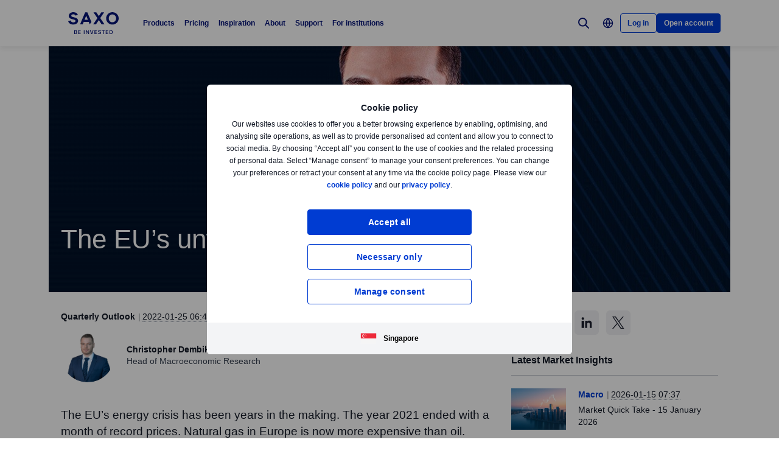

--- FILE ---
content_type: text/html; charset=utf-8
request_url: https://www.home.saxo/en-sg/content/articles/quarterly-outlook/the-eus-unwise-energy-policy-25012022
body_size: 38830
content:
<!DOCTYPE html><html lang="en" dir="ltr"><head><meta charset="utf-8"><meta http-equiv="X-UA-Compatible" content="IE=edge"><title>The EU’s unwise energy policy – Q1 outlook 2022 | Saxo</title><meta name="description" content="The EU’s energy crisis has been years in the making. The year 2021 ended with a month of record prices. Natural gas in Europe is now more expensive than oil – Q1 outlook 2022 – Read more here."><meta name="robots" content="noindex, follow"><!--
    <PageMap>
        <DataObject type="GoogleSearchProperties">
            <Attribute name="pagescore" value="100" />
                <Attribute name="pagetype" value="Article" />
                            <Attribute name="timestamp" value="20220125" />
        </DataObject>
    </PageMap>
--><meta property="og:title" content="The EU’s unwise energy policy – Q1 outlook 2022"><meta property="og:url" content="https://www.home.saxo/en-sg/content/articles/quarterly-outlook/the-eus-unwise-energy-policy-25012022"><meta property="og:image" content="https://www.home.saxo/-/media/images/quarterly-outlook/q1-2022/meta-qo_q1_2022-christopher.png"><meta property="og:description" content="The EU’s energy crisis has been years in the making. The year 2021 ended with a month of record prices. Natural gas in Europe is now more expensive than oil – Q1 outlook 2022 – Read more here."><meta property="og:type" content="article"><meta name="twitter:card" content="summary"><meta name="twitter:site" content="@saxobank"><meta name="twitter:creator" content="@saxobank"><link rel="apple-touch-icon-precomposed" href="/-/media/meta/beinvested-2023/apple-touch-icon.png"><link rel="apple-touch-icon" href="/-/media/meta/beinvested-2023/apple-touch-icon.png"><link rel="icon" type="image/png" href="/-/media/meta/beinvested-2023/favicon-32x32.png" sizes="32x32"><link rel="icon" type="image/png" href="/-/media/meta/beinvested-2023/favicon-16x16.png" sizes="16x16"><link rel="manifest" href="/-/media/meta/beinvested-2023/manifest-old.json?revision={01E589A1-C60B-4718-BE73-57D356394F7C}"><link rel="mask-icon" href="/-/media/meta/beinvested-2023/safari-pinned-tab.svg" color="#282828"><meta name="theme-color" content="#282828"><meta name="apple-mobile-web-app-capable" content="yes"><meta name="apple-mobile-web-app-status-bar-style" content="black"><meta name="HandheldFriendly" content="True"><meta name="MobileOptimized" content="320"><meta name="viewport" content="width=device-width, initial-scale=1, maximum-scale=2"><meta name="iit-scm" content="true"><!--Preconnect to third party origins  --><link rel="preconnect" href="https://assets.adobedtm.com/"><link rel="preconnect" href="https://ad.doubleclick.net"><link rel="preconnect" href="https://bat.bing.com"><!--Preload hints for web fonts  --><link rel="preload" as="font" type="font/woff2" href="/content/assets/fonts/Inter-Regular.woff2?3.14" crossorigin=""><link rel="preload" as="font" type="font/woff2" href="/content/assets/fonts/Inter-SemiBold.woff2?3.14" crossorigin=""><link rel="preload" as="font" type="font/woff2" href="/content/assets/fonts/Inter-Bold.woff2?3.14" crossorigin=""><link rel="preload" as="style" href="/content/dist/common-452f5eb9.css" onload="this.rel='stylesheet'"><link rel="preload" as="style" href="/content/dist/utilities-7a2c10ef.css" onload="this.rel='stylesheet'"><link href="/content/dist/rte-41f42d2b.css" rel="preload" media="all" as="style" onload="this.rel='stylesheet'"><link rel="preload" as="style" href="/content/dist/cookie-disclaimer-924e866a.css" onload="this.rel='stylesheet'" />
<link rel="preload" as="style" href="/content/dist/culture-selector-0599ce51.css" onload="this.rel='stylesheet'" />
<link rel="preload" as="style" href="/content/dist/navigation-2fc63617.css" onload="this.rel='stylesheet'" /> <link href="/content/dist/accordion-list-ed71e9c3.css" rel="stylesheet" />
<link href="/content/dist/announcement-ribbon-f81a7823.css" rel="stylesheet" />
<link href="/content/dist/article-image-b17a6051.css" rel="stylesheet" />
<link href="/content/dist/card-18cfcfd5.css" rel="stylesheet" />
<link href="/content/dist/disclaimer-160e6af3.css" rel="stylesheet" />
<link href="/content/dist/divider-8df76a6a.css" rel="stylesheet" />
<link href="/content/dist/footer2-865a8fd2.css" rel="stylesheet" />
<link href="/content/dist/framed-icon-3f3af99d.css" rel="stylesheet" />
<link href="/content/dist/input-toggle-559a5d8e.css" rel="stylesheet" />
<link href="/content/dist/lightbox-fcbadc38.css" rel="stylesheet" />
<link href="/content/dist/loading-indicator-c522327b.css" rel="stylesheet" />
<link href="/content/dist/off-canvas-0fca60f2.css" rel="stylesheet" />
<link href="/content/dist/promotional-card-1dfdf08e.css" rel="stylesheet" />
<link href="/content/dist/share-component-21b12aca.css" rel="stylesheet" />
<link href="/content/dist/slider-5dfdcf69.css" rel="stylesheet" />
<link href="/content/dist/sliding-card-bdf227a1.css" rel="stylesheet" />
<link href="/content/dist/tooltip-f43dafbd.css" rel="stylesheet" /><script>if(window.sessionStorage){if(window.sessionStorage.getItem("isScrolled")){document.documentElement.classList.add('isScrolled');}
if(window.sessionStorage.getItem("IsMobileNavigationOpen")){document.documentElement.classList.add('stickyMobileNavOpened');}}</script><script id="Cookiebot" src="https://consent.cookiebot.com/uc.js" data-cbid="f603a911-dd37-41c5-b77c-758a6bb581b0" data-culture="en"></script><style>#CybotCookiebotDialog,#cookiebanner{display:none !important}</style><link rel="preload" href="/content/dist/behaviors-2f590232.js" as="script"><!-- Segmentation script is laoded earlier so that analytics script could update seg cookies through it --><script src="/content/dist/segmentation-4011c70b.js"></script><script>window.analyticsConfig={responseStatusCode:200,website:"RS-Singapore",language:"en-SG",prevCookies:{page:"sb_prevpages",campaigns:"sb_prevextcampaigns",sites:"sb_prevwebsites"}}</script><script src="/content/dist/analytics2-de39ff59.js"></script><script src="/-/media/websites/home/files/analytics/adobe-analytics-164a2607082a4740fea29553e9a345fc.js"></script><style>.v2 .v2-bbox.v2-bbox--fullscreen{overflow-y:auto}</style><style>@media (min-width:1024px){.v2 #dcf-right-column{overflow-y:auto}}</style><meta name="google-site-verification" content="T87b2eRWt-JEkRt2s0ae5G3YfLjN5IWkn0jMXRlTQYo"><meta name="google-site-verification" content="o-LuOgGo6no79a6YtdsEVwRhHAOfTHoI8SVXB9AP8Ew"><style>@media (max-width:767px){.v2 .v2-bbox .v2-hero .v2-btn-wrapper .v2-btn{margin-bottom:.625rem}}</style><style>.v2 .v2-flag--ru-RU{background-image:url(/Content/assets/flags/global.svg) !important}</style><style>.v2 .v2-flag--ru-RU{background-image:url(/Content/assets/flags/global.svg) !important}</style><style>.comparison-logo{max-width:74px!important}</style><meta name="yandex-verification" content="17650f62d9a0419d"><script type="application/ld+json">[{"@context":"https://schema.org","@type":"Organization","name":"Saxo Markets","logo":"https://www.home.saxo/-/media/global/logos/saxo-2022/saxo-beinvested-logo-blue.svg","url":"https://www.home.saxo/en-sg","contactPoint":[{"@context":"https://schema.org","@type":"ContactPoint","telephone":"","contactType":"customer service"}],"sameAs":["https://www.facebook.com/saxosingapore","https://www.linkedin.com/company/saxo-bank-group-asia-pacific","https://www.youtube.com/channel/UCZZ9JoMjWGh5cWtLVgj1CAw","https://twitter.com/SaxoSingapore","https://www.instagram.com/saxo_singapore/","https://www.tradingview.com/broker/Saxo/"]},{"@context":"https://schema.org","@type":"NewsArticle","mainEntityOfPage":{"@context":"https://schema.org","@type":"WebPage","@id":"https://www.home.saxo/en-sg/content/articles/quarterly-outlook/the-eus-unwise-energy-policy-25012022"},"headline":"The EU’s unwise energy policy","image":["https://www.home.saxo/-/media/images/quarterly-outlook/q1-2022/herobg-qo_q1_2022-christopher.png"],"datePublished":"2024-03-23T00:14:41.0000000Z","dateModified":"2024-03-23T00:14:41.0000000Z","description":"The EU’s energy crisis has been years in the making. The year 2021 ended with a month of record prices. Natural gas in Europe is now more expensive than oil – Q1 outlook 2022 – Read more here.","author":{"@context":"https://schema.org","@type":"Person","name":"Christopher Dembik ","url":null,"sameAs":["https://twitter.com/Dembik_Chris"],"jobTitle":"Head of Macroeconomic Research","description":" Christopher Dembik joined Saxo Bank in 2014 and serves as Head of Macro Analysis. He is a skilled analyst, who is frequently quoted by international news media. Dembik focuses on delivering analyses of monetary policies and global macroeconomic trends as defined by fundamentals, market sentiment, and technical analysis. "},"publisher":{"@context":"https://schema.org","@type":"Organization","name":"Saxo Markets","logo":"https://www.home.saxo/-/media/global/logos/saxo-2022/saxo-beinvested-logo-blue.svg","url":"https://www.home.saxo/en-sg","contactPoint":[{"@context":"https://schema.org","@type":"ContactPoint","telephone":"","contactType":"customer service"}],"sameAs":["https://www.facebook.com/saxosingapore","https://www.linkedin.com/company/saxo-bank-group-asia-pacific","https://www.youtube.com/channel/UCZZ9JoMjWGh5cWtLVgj1CAw","https://twitter.com/SaxoSingapore","https://www.instagram.com/saxo_singapore/","https://www.tradingview.com/broker/Saxo/"]},"articleSection":"Quarterly Outlook","keywords":"Quarterly Outlook 2nd row"}]</script><link rel="preload" as="image" href="/-/media/images/quarterly-outlook/q1-2022/herobg-qo_q1_2022-christopher.png?la=en-SG&amp;amp;h=399&amp;amp;mw=768&amp;amp;w=768&amp;amp;hash=00C9FC4A8A082DFBE8D958C771901F02">
<script>(window.BOOMR_mq=window.BOOMR_mq||[]).push(["addVar",{"rua.upush":"false","rua.cpush":"false","rua.upre":"false","rua.cpre":"true","rua.uprl":"false","rua.cprl":"false","rua.cprf":"false","rua.trans":"SJ-f5bc8d63-984b-41c3-b488-edfc386de44f","rua.cook":"false","rua.ims":"false","rua.ufprl":"false","rua.cfprl":"true","rua.isuxp":"false","rua.texp":"norulematch","rua.ceh":"false","rua.ueh":"false","rua.ieh.st":"0"}]);</script>
                              <script>!function(a){var e="https://s.go-mpulse.net/boomerang/",t="addEventListener";if("False"=="True")a.BOOMR_config=a.BOOMR_config||{},a.BOOMR_config.PageParams=a.BOOMR_config.PageParams||{},a.BOOMR_config.PageParams.pci=!0,e="https://s2.go-mpulse.net/boomerang/";if(window.BOOMR_API_key="JYD45-C4LUQ-DRT85-TJJ88-UZ7WD",function(){function n(e){a.BOOMR_onload=e&&e.timeStamp||(new Date).getTime()}if(!a.BOOMR||!a.BOOMR.version&&!a.BOOMR.snippetExecuted){a.BOOMR=a.BOOMR||{},a.BOOMR.snippetExecuted=!0;var i,_,o,r=document.createElement("iframe");if(a[t])a[t]("load",n,!1);else if(a.attachEvent)a.attachEvent("onload",n);r.src="javascript:void(0)",r.title="",r.role="presentation",(r.frameElement||r).style.cssText="width:0;height:0;border:0;display:none;",o=document.getElementsByTagName("script")[0],o.parentNode.insertBefore(r,o);try{_=r.contentWindow.document}catch(O){i=document.domain,r.src="javascript:var d=document.open();d.domain='"+i+"';void(0);",_=r.contentWindow.document}_.open()._l=function(){var a=this.createElement("script");if(i)this.domain=i;a.id="boomr-if-as",a.src=e+"JYD45-C4LUQ-DRT85-TJJ88-UZ7WD",BOOMR_lstart=(new Date).getTime(),this.body.appendChild(a)},_.write("<bo"+'dy onload="document._l();">'),_.close()}}(),"".length>0)if(a&&"performance"in a&&a.performance&&"function"==typeof a.performance.setResourceTimingBufferSize)a.performance.setResourceTimingBufferSize();!function(){if(BOOMR=a.BOOMR||{},BOOMR.plugins=BOOMR.plugins||{},!BOOMR.plugins.AK){var e="true"=="true"?1:0,t="",n="aoicffixhvsrq2lizvxa-f-638fe698d-clientnsv4-s.akamaihd.net",i="false"=="true"?2:1,_={"ak.v":"39","ak.cp":"491205","ak.ai":parseInt("330161",10),"ak.ol":"0","ak.cr":9,"ak.ipv":4,"ak.proto":"h2","ak.rid":"c2e890d5","ak.r":45721,"ak.a2":e,"ak.m":"dscx","ak.n":"essl","ak.bpcip":"3.144.34.0","ak.cport":42524,"ak.gh":"23.33.25.25","ak.quicv":"","ak.tlsv":"tls1.3","ak.0rtt":"","ak.0rtt.ed":"","ak.csrc":"-","ak.acc":"","ak.t":"1768476014","ak.ak":"hOBiQwZUYzCg5VSAfCLimQ==cCe6QQnOQuQc/ZqQs9eu5V0DDS0BsBVHCsdd31N1nFxOuE02qWGkTBLE5lHdaxPgnGkpinHzps7dy1lLH0wGO//T0YwicCsY9XMsJ0AJ4P0Isu/YNVe4hJTgPh9ShZsYu+JnJE3pRT6oBJ59uQZ8crGlTcR2TIx404JxjDdmiY7NH6q2kwpSrAWlAmbMYuarDjKdXxW+TIsw/lqhpOeob90yJ7ckiXWXFnWGoItxligIbMGPf1xleVOQU5d6u9xL95FW+uEvNgZHcvupuLi2QzPH2/MwhdsV9B+w4DtCJJffJUMvsXUklzJPXlt8HYa1/5+mYD/fBqRUVnH77yoDW73Vnx5SDCL1iwbR2iJwsVubFvjNX9YMxpZibkNodgyGNqHlSVHMe1rsn3ScEqFPYxG0Zy4O5hen2Ga7+y1kMRE=","ak.pv":"194","ak.dpoabenc":"","ak.tf":i};if(""!==t)_["ak.ruds"]=t;var o={i:!1,av:function(e){var t="http.initiator";if(e&&(!e[t]||"spa_hard"===e[t]))_["ak.feo"]=void 0!==a.aFeoApplied?1:0,BOOMR.addVar(_)},rv:function(){var a=["ak.bpcip","ak.cport","ak.cr","ak.csrc","ak.gh","ak.ipv","ak.m","ak.n","ak.ol","ak.proto","ak.quicv","ak.tlsv","ak.0rtt","ak.0rtt.ed","ak.r","ak.acc","ak.t","ak.tf"];BOOMR.removeVar(a)}};BOOMR.plugins.AK={akVars:_,akDNSPreFetchDomain:n,init:function(){if(!o.i){var a=BOOMR.subscribe;a("before_beacon",o.av,null,null),a("onbeacon",o.rv,null,null),o.i=!0}return this},is_complete:function(){return!0}}}}()}(window);</script></head><body data-culture="en-SG" class=""><div class="v2"><div class="navigation navigation--retail v2-off-canvas__shift" data-styles-head="navigation" data-behavior="navigation"><!-- overlay element --><div class="overlay"></div><header id="navigation" data-ref="navigation__header" class="header desktopNav" style="background-color:#fff"><div class="header__nav v2-wrapper v2-flexbox justify-between"><a href="/en-sg" class="logo v2-md-mar16" data-ref="navigation__logo"> <img src="/-/media/global/logos/saxo-2022/saxo-beinvested-logo-blue.svg?la=en-SG&amp;hash=FA301E2AFFB37F17DCF8650ED93ECB25" class="collapsed" alt="Saxo Be Invested logo"> <img src="/-/media/global/logos/saxo-2022/saxo-beinvested-logo-blue.svg?la=en-SG&amp;hash=FA301E2AFFB37F17DCF8650ED93ECB25" class="expanded" alt="Saxo Be Invested logo"> </a> <nav class="nav v2-flexbox justify-between v2-align--middle v2-flex-grow1 v2-gap16"><ul data-ref="navigation__navMenu" class="nav__list v2-show-md nav__menu v2-flexbox v2-mab0 v2-gap8"><li class="nav__item"><button type="button" class="nav__link" aria-expanded="false"> Products </button><div class="nav__dropdown v2-bg--white"><div class="dropdown-container v2-md-pab0 v2-md-pat32"><div class="navigation__table"><div class="nav-column"><h5 class="label v2-text--bold">Investment Products</h5><ul class="item-list"><li class="link-item"><a href="/en-sg/products/stocks" class="link"><div class="link-header"><span class="v2-text--bold">Stocks</span></div></a></li><li class="link-item"><a href="/en-sg/products/etf" class="link"><div class="link-header"><span class="v2-text--bold">ETFs</span></div></a></li><li class="link-item"><a href="/en-sg/products/bonds" class="link"><div class="link-header"><span class="v2-text--bold">Bonds</span></div></a></li><li class="link-item"><a href="/en-sg/products/mutual-funds" class="link"><div class="link-header"><span class="v2-text--bold">Mutual funds</span></div></a></li><li class="link-item"><a href="/en-sg/campaigns/cryptocurrencies" class="link"><div class="link-header"><span class="v2-text--bold">Crypto ETPs</span></div></a></li></ul></div><div class="nav-column"><h5 class="label v2-text--bold">Leveraged Products</h5><ul class="item-list"><li class="link-item"><a href="/en-sg/products/listed-options" class="link"><div class="link-header"><span class="v2-text--bold">Options</span></div></a></li><li class="link-item"><a href="/en-sg/products/cfds" class="link"><div class="link-header"><span class="v2-text--bold">CFDs</span></div></a></li><li class="link-item"><a href="/en-sg/products/forex" class="link"><div class="link-header"><span class="v2-text--bold">Forex</span></div></a></li><li class="link-item"><a href="/en-sg/products/crypto" class="link"><div class="link-header"><span class="v2-text--bold">Crypto FX</span></div></a></li><li class="link-item"><a href="/en-sg/products/futures" class="link"><div class="link-header"><span class="v2-text--bold">Futures</span></div></a></li><li class="link-item"><a href="/en-sg/products/commodities" class="link"><div class="link-header"><span class="v2-text--bold">Commodities</span></div></a></li><li class="link-item"><a href="/en-sg/products/forex-options" class="link"><div class="link-header"><span class="v2-text--bold">Forex options</span></div></a></li></ul></div><div class="nav-column"><h5 class="label v2-text--bold">Tools &amp; Services</h5><ul class="item-list"><li class="link-item"><a href="/en-sg/platforms/overview" class="link"><div class="link-header"><span class="v2-text--bold">Trading platforms</span></div></a></li><li class="link-item"><a href="/en-sg/platforms/api" class="link"><div class="link-header"><span class="v2-text--bold">Third-party tools and API</span></div></a></li><li class="link-item"><a href="/en-sg/platforms/third-party-tools/tradingview" class="link"><div class="link-header"><span class="v2-text--bold">TradingView access</span></div></a></li><li class="link-item"><a href="/en-sg/accounts/individual" class="link"><div class="link-header"><span class="v2-text--bold">Account benefits</span></div></a></li><li class="link-item"><a href="/en-sg/accounts/securities-lending" class="link"><div class="link-header"><span class="v2-text--bold">Securities lending</span></div></a></li><li class="link-item"><a href="/en-sg/accounts/margin-lending" class="link"><div class="link-header"><span class="v2-text--bold">Margin lending</span></div></a></li><li class="link-item"><a href="/en-sg/products/margin-information" class="link"><div class="link-header"><span class="v2-text--bold">Margin information</span></div></a></li></ul></div></div></div></div></li><li class="nav__item"><button type="button" class="nav__link" aria-expanded="false"> Pricing </button><div class="nav__dropdown v2-bg--white"><div class="dropdown-container v2-md-pab0 v2-md-pat32"><div class="navigation__table"><div class="nav-column"><h5 class="label v2-text--bold">Costs</h5><ul class="item-list"><li class="link-item"><a href="/en-sg/rates-and-conditions/pricing-overview" class="link"><div class="link-header"><span class="v2-text--bold">Commissions and spreads</span></div><div class="desc v2-pat10">See what you pay when trading different products</div></a></li><li class="link-item"><a href="/en-sg/rates-and-conditions/commissions-charges-and-margin-schedule" class="link"><div class="link-header"><span class="v2-text--bold">General charges</span></div><div class="desc v2-pat10">A complete list of additional charges for full transparency</div></a></li></ul></div><div class="nav-column"><h5 class="label v2-text--bold">Benefits</h5><ul class="item-list"><li class="link-item"><a href="/en-sg/accounts/individual" class="link"><div class="link-header"><span class="v2-text--bold">Accounts and benefits</span></div><div class="desc v2-pat10">Get lower prices and more benefits through higher funding and trading. See our account types available.</div></a></li><li class="link-item"><a href="/en-sg/accounts/referrals" class="link"><div class="link-header"><span class="v2-text--bold">Refer a friend</span></div><div class="desc v2-pat10">Get rewarded for introducing Saxo to your peers</div></a></li></ul></div><div class="nav-column"></div><div class="nav-column v2-show-md"><div data-styles="promotional-card"></div></div></div></div></div></li><li class="nav__item"><button type="button" class="nav__link" aria-expanded="false"> Inspiration </button><div class="nav__dropdown v2-bg--white"><div class="dropdown-container v2-md-pab0 v2-md-pat32"><div class="navigation__table"><div class="nav-column"><h5 class="label v2-text--bold">Inspiration</h5><ul class="item-list"><li class="link-item"><a href="/en-sg/insights" class="link"><div class="link-header"><span class="v2-text--bold">All</span></div></a></li><li class="link-item"><a href="/en-sg/insights/news-and-research/equities" class="link"><div class="link-header"><span class="v2-text--bold">Equities</span></div></a></li><li class="link-item"><a href="/en-sg/insights/news-and-research/bonds" class="link"><div class="link-header"><span class="v2-text--bold">Bonds</span></div></a></li><li class="link-item"><a href="/en-sg/insights/news-and-research/options" class="link"><div class="link-header"><span class="v2-text--bold">Options</span></div></a></li><li class="link-item"><a href="/en-sg/insights/news-and-research/forex" class="link"><div class="link-header"><span class="v2-text--bold">Forex</span></div></a></li><li class="link-item"><a href="/en-sg/insights/news-and-research/cryptocurrencies" class="link"><div class="link-header"><span class="v2-text--bold">Cryptocurrencies</span></div></a></li><li class="link-item"><a href="/en-sg/insights/news-and-research/commodities" class="link"><div class="link-header"><span class="v2-text--bold">Commodities</span></div></a></li><li class="link-item"><a href="/en-sg/insights/news-and-research/macro" class="link"><div class="link-header"><span class="v2-text--bold">Macro</span></div></a></li><li class="link-item"><a href="/en-sg/insights/news-and-research/thought-starters" class="link"><div class="link-header"><span class="v2-text--bold">Thought Starters</span></div></a></li></ul></div><div class="nav-column"><ul class="item-list"><li class="link-item"><a href="/en-sg/learn" class="link"><div class="link-header"><span class="v2-text--bold">All about investing</span></div><div class="desc v2-pat10">Learn the essentials of investing, everything from building portfolios to managing long term wealth.</div></a></li><li class="link-item"><a href="/en-sg/insights/education" class="link"><div class="link-header"><span class="v2-text--bold">Become a better investor</span></div><div class="desc v2-pat10">Learn how to invest and trade at your own pace.</div></a></li><li class="link-item"><a href="/en-sg/insights/news-and-research/podcast" class="link"><div class="link-header"><span class="v2-text--bold">Market Call Podcast</span></div><div class="desc v2-pat10">Listen to the SaxoStrats’ daily podcast covering the latest market developments</div></a></li><li class="link-item"><a href="/en-sg/insights#latest-news" class="link"><div class="link-header"><span class="v2-text--bold">Latest news</span></div><div class="desc v2-pat10">Our most recent market news and commentary</div></a></li><li class="link-item"><a href="/en-sg/campaigns/money-matters" class="link"><div class="link-header"><span class="v2-text--bold">Money Matters</span></div><div class="desc v2-pat10">Watch our series about how we can give meaning to money and make an impact</div></a></li></ul></div><div class="nav-column"><ul class="item-list"><li class="link-item"><a href="/en-sg/insights/events-and-webinars" class="link"><div class="link-header"><span class="v2-text--bold">Events and webinars</span></div><div class="desc v2-pat10">Get an overview of upcoming events and webinars</div></a></li><li class="link-item"><a href="/en-sg/insights/saxostrats-experts" class="link"><div class="link-header"><span class="v2-text--bold">Meet SaxoStrats</span></div><div class="desc v2-pat10">Meet our team of experts and go straight to their latest articles</div></a></li><li class="link-item"><a href="/en-sg/insights/videos" class="link"><div class="link-header"><span class="v2-text--bold">Videos</span></div><div class="desc v2-pat10">Recorded conversations with market experts</div></a></li><li class="link-item"><a href="/en-sg/insights/saxostrats-experts#salestraders" class="link"><div class="link-header"><span class="v2-text--bold">Singapore sales traders</span></div><div class="desc v2-pat10">See our team’s individual areas of expertise</div></a></li></ul></div><div class="nav-column v2-show-md"><div data-styles="promotional-card"><a href="/en-sg/insights/news-and-research/thought-leadership/outrageous-predictions" class="promotional-card v2-flexbox v2-direction--column v2-show-md"><div class="promotional-card__picture v2-relative"><div class="promotional-card__tag" style="background-color:#111827;color:#fff"></div><img src="/-/media/images/outrageous-predictions/2026/thumbnail-illustration-mobile-352x202.png?la=en-SG&amp;h=202&amp;w=352&amp;hash=F0EAFB9FF2E1FC0CFEADE467DA254A39" alt="Thumbnail illustration Mobile 352x202"></div><div class="promotional-card__body v2-mat8"><div class="promotional-card__text-content v2-mat8"><span class="title v2-text--bold">Outrageous Predictions 2026</span></div></div></a></div></div></div></div></div></li><li class="nav__item"><button type="button" class="nav__link" aria-expanded="false"> About </button><div class="nav__dropdown v2-bg--white"><div class="dropdown-container v2-md-pab0 v2-md-pat32"><div class="navigation__table"><div class="nav-column"><h5 class="label v2-text--bold">About</h5><ul class="item-list"><li class="link-item"><a href="/en-sg/about-us" class="link"><div class="link-header"><span class="v2-text--bold">About Saxo</span></div></a></li><li class="link-item"><a href="/en-sg/contact-us" class="link"><div class="link-header"><span class="v2-text--bold">Contact details</span></div></a></li><li class="link-item"><a href="/en-sg/about-us/sustainability" class="link"><div class="link-header"><span class="v2-text--bold">Sustainability at Saxo</span></div></a></li></ul></div><div class="nav-column"><h5 class="label v2-text--bold">Corporate</h5><ul class="item-list"><li class="link-item"><a href="/en-sg/about-us/investor-relations" class="link"><div class="link-header"><span class="v2-text--bold">Investor relations</span></div></a></li><li class="link-item"><a href="/en-sg/about-us/media-center" class="link"><div class="link-header"><span class="v2-text--bold">Media centre</span></div></a></li><li class="link-item"><a href="/en-sg/insights/news-and-research/thought-leadership" class="link"><div class="link-header"><span class="v2-text--bold">Thought leadership</span></div></a></li><li class="link-item"><a href="/en-sg/about-us/careers" class="link"><div class="link-header"><span class="v2-text--bold">Careers</span></div></a></li></ul></div><div class="nav-column"><h5 class="label v2-text--bold">Legal</h5><ul class="item-list"><li class="link-item"><a href="/en-sg/legal/general-business-terms/saxo-general-business-terms" class="link"><div class="link-header"><span class="v2-text--bold">General business terms</span></div></a></li><li class="link-item"><a href="/en-sg/legal/privacy-policy/saxo-privacy-policy" class="link"><div class="link-header"><span class="v2-text--bold">Privacy policy</span></div></a></li><li class="link-item"><a href="/en-sg/legal/risk-warning/saxo-risk-warning" class="link"><div class="link-header"><span class="v2-text--bold">Risk warning</span></div></a></li><li class="link-item"><a href="/en-sg/legal/fraud-awareness/fraud-awareness" class="link"><div class="link-header"><span class="v2-text--bold">Fraud awareness</span></div></a></li></ul></div></div></div></div></li><li class="nav__item"><button type="button" class="nav__link" aria-expanded="false"> Support </button><div class="nav__dropdown v2-bg--white"><div class="dropdown-container v2-md-pab0 v2-md-pat32"><div class="navigation__table"><div class="nav-column"><h5 class="label v2-text--bold">Get Help</h5><ul class="item-list"><li class="link-item"><a href="https://www.help.saxo/hc/en-sg" class="link" target="_blank" rel="noopener noreferrer"><div class="link-header"><span class="v2-text--bold">Visit the support centre</span></div><div class="desc v2-pat10">Find quick answers to your questions online</div></a></li></ul></div><div class="nav-column"><h5 class="label v2-text--bold">Popular Topics</h5><ul class="item-list"><li class="link-item"><a href="https://www.help.saxo/hc/en-sg/categories/360004556051" class="link" target="_blank" rel="noopener noreferrer"><div class="link-header"><span class="v2-text--bold">Opening an account</span></div></a></li><li class="link-item"><a href="/en-sg/legal/funding-instructions/saxo-funding-instructions" class="link"><div class="link-header"><span class="v2-text--bold">Funding and withdrawals</span></div></a></li><li class="link-item"><a href="https://www.help.saxo/hc/en-sg/articles/360050940212" class="link" target="_blank" rel="noopener noreferrer"><div class="link-header"><span class="v2-text--bold">Video guides</span></div></a></li><li class="link-item"><a href="https://www.help.saxo/hc/en-sg/categories/360000087986" class="link" target="_blank" rel="noopener noreferrer"><div class="link-header"><span class="v2-text--bold">Using our trading platforms</span></div></a></li></ul></div><div class="nav-column"><h5 class="label v2-text--bold">Manage Your Account</h5><ul class="item-list"><li class="link-item"><a href="https://www.help.saxo/hc/en-sg/categories/360004557131" class="link" target="_blank" rel="noopener noreferrer"><div class="link-header"><span class="v2-text--bold">Manage your account</span></div></a></li><li class="link-item"><a href="https://www.help.saxo/hc/en-sg/categories/360004545492" class="link" target="_blank" rel="noopener noreferrer"><div class="link-header"><span class="v2-text--bold">Technical support</span></div></a></li><li class="link-item"><a href="https://www.help.saxo/hc/en-sg/sections/360011001211-Pricing-and-fees" class="link" target="_blank" rel="noopener noreferrer"><div class="link-header"><span class="v2-text--bold">Trading costs</span></div></a></li><li class="link-item"><a href="https://www.help.saxo/hc/en-sg/categories/360004557111" class="link" target="_blank" rel="noopener noreferrer"><div class="link-header"><span class="v2-text--bold">Trading our products</span></div></a></li></ul></div></div></div></div></li><li class="nav__item"><a href="https://www.home.saxo/institutional-and-partners" class="nav__link" target="_blank" rel="noopener noreferrer">For institutions</a></li></ul><ul data-ref="navigation__iconsContainer" class="nav__ctaContainer v2-flexbox v2-mab0 v2-align--middle"><li class="nav__cta" data-ref="navigation__search-icon"><button type="button" title="Search" class="icon--search v2-flexbox v2-align--center v2-align--middle"> <svg viewbox="0 0 30 30" fill="none" width="30" height="30" version="1.1" xmlns="http://www.w3.org/2000/svg" xmlns:xlink="http://www.w3.org/1999/xlink"><path d="M17.9473 17.9473L22.9999 22.9999" stroke-width="2" stroke-miterlimit="10" stroke-linecap="round" stroke-linejoin="round"></path><path d="M13.3158 19.6316C16.8039 19.6316 19.6316 16.8039 19.6316 13.3158C19.6316 9.82768 16.8039 7 13.3158 7C9.82768 7 7 9.82768 7 13.3158C7 16.8039 9.82768 19.6316 13.3158 19.6316Z" stroke-width="2" stroke-miterlimit="10" stroke-linecap="round" stroke-linejoin="round"></path></svg> </button><div data-ref="navigation__searchContainer" class="navigation__search" data-suggestions=""><div class="navigation__search-top"><form role="search" name="searchInput" class="navigation__search-input navigation__search-input--dark" action="/en-sg/search-results/?category=all" method="get" id="search-form"><div class="navigation__search-wrapper"><input id="navSearchInput" data-ref="navigation__searchFormInput" data-validation-message="Search query should not be empty" type="text" name="q" placeholder="Search on home.saxo" autocomplete="off" data-min-chars="3" aria-label="Search on home.saxo" required oninvalid="this.setCustomValidity('Search query should not be empty')" oninput="setCustomValidity('')"> <span class="v2-search-erase__icon v2-hidden" data-ref="navigation__eraseIcon"> <svg xmlns="http://www.w3.org/2000/svg" width="16" height="16" viewbox="0 0 16 16" fill="none"><path d="M13.6591 2.34333C10.5351 -0.778001 5.47239 -0.775335 2.35105 2.34867C-0.77028 5.47267 -0.767614 10.5353 2.35639 13.6567C5.47839 16.776 10.5371 16.776 13.6591 13.6567C16.7777 10.5307 16.7777 5.46933 13.6591 2.34333ZM11.1397 10.186C11.3857 10.46 11.3631 10.8813 11.0891 11.1273C10.8364 11.354 10.4537 11.3547 10.2004 11.1293L8.12705 9.056C8.06172 8.99133 7.95639 8.99133 7.89105 9.056L5.81839 11.1293C5.55505 11.3833 5.13839 11.3833 4.87505 11.1293C4.61439 10.8693 4.61439 10.4473 4.87439 10.1867L4.87505 10.186L6.94839 8.11333C7.01305 8.04867 7.01372 7.94333 6.94905 7.87867L6.94839 7.878L4.87505 5.80467C4.62705 5.532 4.64705 5.11067 4.91972 4.86267C5.17305 4.632 5.56039 4.63133 5.81505 4.86133L7.88772 6.93467C7.95305 7 8.05839 7 8.12372 6.93467L10.1971 4.86133C10.4577 4.60133 10.8797 4.60133 11.1397 4.862C11.3997 5.12267 11.3997 5.54467 11.1397 5.80467L9.06639 7.878C9.00172 7.94333 9.00172 8.048 9.06639 8.11333L11.1397 10.186Z" fill="#909aa8"></path></svg> </span> <button class="v2-search-input__icon" type="submit" form="search-form"> <span class="v2-hidden-visually">Search</span> <svg width="18" height="18" viewbox="0 0 18 18" fill="none" xmlns="http://www.w3.org/2000/svg"><path d="M11.9473 11.9474L16.9999 17" stroke="#141A27" stroke-width="2" stroke-miterlimit="10" stroke-linecap="round" stroke-linejoin="round"></path><path d="M7.31579 13.6316C10.8039 13.6316 13.6316 10.8039 13.6316 7.31579C13.6316 3.82768 10.8039 1 7.31579 1C3.82768 1 1 3.82768 1 7.31579C1 10.8039 3.82768 13.6316 7.31579 13.6316Z" stroke="#141A27" stroke-width="2" stroke-miterlimit="10" stroke-linecap="round" stroke-linejoin="round"></path></svg> </button></div></form><a id="search-close" class="navigation__search-close" aria-label="Close" href="#" onclick="event.preventDefault()"> <span class="v2-hidden-visually">Close</span> <span class="v2-icon-close js-navigation__search-close v2-show-md"> <svg width="30px" version="1.1" xmlns="http://www.w3.org/2000/svg" xmlns:xlink="http://www.w3.org/1999/xlink" x="0px" y="0px" viewbox="0 0 150 150" style="enable-background:new 0 0 150 150" xml:space="preserve"><g fill=""><polygon points="116.2,38 112,33.8 74.8,70.9 37.7,33.8 33.5,38 70.6,75.2 33.5,112.3 37.7,116.5 74.8,79.4 112,116.5 116.2,112.3 79.1,75.2"></polygon></g></svg> </span> <span class="v2-icon-close js-navigation__search-closetext v2-hide-md"> Cancel </span> </a></div><div class="nav__dropdown v2-bg--white"><div class="dropdown-container" data-ref="navigation__dropdownSearchContainer"><div class="navigation__search-wrapper v2-pav24 v2-md-pab60 v2-md-pat32"><div class="navigation__search-noresults v2-hidden" data-ref="navigation__noresults"><div class="navigation__search-noresults-title">Sorry, we couldn&#39;t find anything related to your search.</div><div class="navigation__search-noresults-description v2-pat8">Here are the results of the most common searches:</div></div><div class="navigation__search-quicklinks" data-ref="navigation__quicklinks"><ul class="navigation__search-links"><li class="navigation__search-link"><a href="/en-sg/accounts/individual#tiers">Account Tiers</a></li><li class="navigation__search-link"><a href="/en-sg/accounts/openaccount" target="_blank" rel="noopener noreferrer">Open Account</a></li><li class="navigation__search-link"><a href="/en-sg/rates-and-conditions/pricing-overview">Pricing Overview</a></li><li class="navigation__search-link"><a href="/en-sg/platforms/overview">Platform Overview</a></li></ul><ul class="navigation__search-links"><li class="navigation__search-link"><a href="/en-sg/legal/funding-instructions/saxo-funding-instructions">Funding Instructions</a></li><li class="navigation__search-link"><a href="/en-sg/products">Products</a></li><li class="navigation__search-link"><a href="/en-sg/accounts/referral">Refer a friend</a></li></ul></div><div class="navigation__search-results v2-hidden" data-ref="navigation__results"><div class="v2-mab25 v2-md-mab40 v2-hidden" data-ref="navigation__externalResults"><ul data-ref="navigation__externalResultsList" class="v2-hide-empty"></ul><div><a href="#" data-ref="navigation__externalViewAll" data-search-category-url="/en-sg/search-results/?category=all">View All</a></div></div><div class="v2-mab25 v2-md-mab40 v2-hidden" data-ref="navigation__internalResults" data-serviceurl="https://www.saxotrader.com/oapi/DynamicPricing/v1/commissionsforkeywords" data-top="0" data-culture="en-SG" data-hideplansdata="true" data-commissiongroupids="28691,28692,28693" data-namecategoryid="b9ec73d4-186a-4eda-aceb-195cb99234ac" data-db="web" data-env="green" data-assetids="31c5f7c9-7ae1-487f-9e47-aeb8227fedca,13a4a836-b30b-496e-a811-acec0cf97761"><ul data-ref="navigation__internalResultsList" class="navigation__internal-results v2-hide-empty"></ul><div><a href="#" data-ref="navigation__internalViewAll" data-search-category-url="/en-sg/search-results/?category=">View All</a></div></div><div class="v2-loading-indicator v2-loading-indicator--relative" data-styles="loading-indicator" data-ref="navigation__spinner"><div class="v2-loading-spinner"></div></div></div><script type="application/json" data-ref="navigation__search-config">
        {
  "max": 99,
  "provider": "google",
  "key": "AIzaSyCVWJPrkPkH9nExnKoZ8ypg30QarkebcOw",
  "url": "https://www.googleapis.com/customsearch/v1",
  "cx": "002210745277494205334:bk_6tl5n8x0",
  "num": 4,
  "Sort": ""
}
    </script></div></div></div></div></li><li class="nav__cta nav__cta-culture v2-show-md"><a href="#" data-parent-component="navigation" data-target="culture-selector-section_top" aria-label="Select region" data-behavior="off-canvas-trigger" class="icon--culture-selector v2-flexbox v2-align--center v2-align--middle" onclick="event.preventDefault()"> <svg width="18" height="32" viewbox="0 0 18 18" fill="none" xmlns="http://www.w3.org/2000/svg"><path d="M1.57153 8.99998C1.57153 10.9702 2.35418 12.8596 3.74731 14.2528C5.14044 15.6459 7.02992 16.4286 9.0001 16.4286C10.9703 16.4286 12.8598 15.6459 14.2529 14.2528C15.646 12.8596 16.4287 10.9702 16.4287 8.99998C16.4287 7.0298 15.646 5.14032 14.2529 3.74719C12.8598 2.35406 10.9703 1.57141 9.0001 1.57141C7.02992 1.57141 5.14044 2.35406 3.74731 3.74719C2.35418 5.14032 1.57153 7.0298 1.57153 8.99998V8.99998Z" stroke-width="1.6" stroke-linecap="round" stroke-linejoin="round"></path><path d="M1.57153 9H16.4287" stroke-width="1.6" stroke-linecap="round" stroke-linejoin="round"></path><path d="M11.8574 8.99998C11.7168 11.7165 10.7162 14.318 9.00021 16.4286C7.28421 14.318 6.28364 11.7165 6.14307 8.99998C6.28364 6.28347 7.28421 3.68199 9.00021 1.57141C10.7162 3.68199 11.7168 6.28347 11.8574 8.99998Z" stroke-width="1.6" stroke-linecap="round" stroke-linejoin="round"></path></svg> </a></li><li class="nav__cta nav__cta--btn v2-show-md"><a href="/en-sg/login" class="v2-btn v2-btn-secondary nav__link v2-btn--small" id="actionbuttonid-desktop727ac33f-02bf-46ac-b5c7-67db449deea4" data-di-id="actionbuttonid-desktop727ac33f-02bf-46ac-b5c7-67db449deea4">Log in</a></li><li class="nav__cta nav__cta--btn v2-show-md"><a href="/en-sg/accounts/openaccount" class="v2-btn v2-btn-primary nav__link v2-btn--small" id="secondactionbuttonid-desktopc6f03354-de31-4111-958a-50801e92374f" data-di-id="secondactionbuttonid-desktopc6f03354-de31-4111-958a-50801e92374f">Open account</a></li><li class="nav__cta-mobile v2-hide-md" data-ref="navigation__mobile-primary-cta"><a href="/en-sg/accounts/openaccount" class="v2-btn v2-btn-primary nav__link v2-btn--small" id="secondactionbuttonid-mobileac79dfe3-61e3-41d6-a3bc-7222aacf124e" data-di-id="secondactionbuttonid-mobileac79dfe3-61e3-41d6-a3bc-7222aacf124e">Open account</a></li><li class="nav__cta-mobile v2-hide-md"><button class="icon--menu" data-ref="navigation__menuToggle" aria-label="Menu" aria-expanded="false" aria-controls="navigation-navDropdown"> <svg width="42" height="38" viewbox="0 0 42 30" fill="none" xmlns="http://www.w3.org/2000/svg"><line x1="10.5" y1="7.5" x2="31.5" y2="7.5" stroke="white" stroke-linecap="round" class="icon--menu__line icon--menu__line--fadeout"></line><line x1="10.5" y1="14.5" x2="31.5" y2="14.5" stroke="white" stroke-linecap="round" class="icon--menu__line icon--menu__line--left"></line><line x1="10.5" y1="14.5" x2="31.5" y2="14.5" stroke="white" stroke-linecap="round" class="icon--menu__line icon--menu__line--right"></line><line x1="10.5" y1="21.5" x2="31.5" y2="21.5" stroke="white" stroke-linecap="round" class="icon--menu__line icon--menu__line--fadeout"></line></svg> </button></li><li aria-hidden="true" style="display:none"><script id="culture-selector-section_top" type="text/template"><div class="v2-culture-selector" data-styles-head="culture-selector">
    <div class="v2-culture-selector__section v2-culture-selector__section--column">
        <h4 class="v2-culture-selector__list-item v2-culture-selector__list-item--label">Current:</h4>
                <a href="/en-sg/content/articles/quarterly-outlook/the-eus-unwise-energy-policy-25012022" lang="en" class="v2-culture-selector__list-item" data-langselector>
<svg class="v2-flag"><use xlink:href="/content/assets/flags/all-flags-sprite.svg#icon-singapore"></use></svg>                        <span class="v2-culture-selector__list-item-name v2-text--bold">
                            English 
                        </span>
                </a>
    </div>
    <div class="v2-culture-selector__section v2-culture-selector__section--column">
        <h4 class="v2-culture-selector__list-item v2-culture-selector__list-item--label">Other:</h4>
                <a href="/content/articles/quarterly-outlook/the-eus-unwise-energy-policy-25012022" lang="en" class="v2-culture-selector__list-item">
<svg class="v2-flag"><use xlink:href="/content/assets/flags/all-flags-sprite.svg#icon-global"></use></svg>                        <span class="v2-text--contextual v2-culture-selector__list-item-name">
                            International
                        </span>
                </a>
                <a href="/nl-be" lang="nl" class="v2-culture-selector__list-item">
<svg class="v2-flag"><use xlink:href="/content/assets/flags/all-flags-sprite.svg#icon-belgium"></use></svg>                        <span class="v2-text--contextual v2-culture-selector__list-item-name">
                            Belgi&#235;
                        </span>
                </a>
                <a href="/fr-be" lang="fr" class="v2-culture-selector__list-item">
<svg class="v2-flag"><use xlink:href="/content/assets/flags/all-flags-sprite.svg#icon-belgium"></use></svg>                        <span class="v2-text--contextual v2-culture-selector__list-item-name">
                            Belgique
                        </span>
                </a>
                <a href="/cs-cz" lang="cs" class="v2-culture-selector__list-item">
<svg class="v2-flag"><use xlink:href="/content/assets/flags/all-flags-sprite.svg#icon-czech"></use></svg>                        <span class="v2-text--contextual v2-culture-selector__list-item-name">
                            Česk&#225; republika
                        </span>
                </a>
                <a href="/da-dk" lang="da" class="v2-culture-selector__list-item">
<svg class="v2-flag"><use xlink:href="/content/assets/flags/all-flags-sprite.svg#icon-denmark"></use></svg>                        <span class="v2-text--contextual v2-culture-selector__list-item-name">
                            Danmark
                        </span>
                </a>
                <a href="/fr-fr" lang="fr" class="v2-culture-selector__list-item">
<svg class="v2-flag"><use xlink:href="/content/assets/flags/all-flags-sprite.svg#icon-france"></use></svg>                        <span class="v2-text--contextual v2-culture-selector__list-item-name">
                            France
                        </span>
                </a>
                <a href="/en-hk/content/articles/quarterly-outlook/the-eus-unwise-energy-policy-25012022" lang="en" class="v2-culture-selector__list-item">
<svg class="v2-flag"><use xlink:href="/content/assets/flags/all-flags-sprite.svg#icon-hongkong"></use></svg>                        <span class="v2-text--contextual v2-culture-selector__list-item-name">
                            Hong Kong S.A.R
                        </span>
                </a>
                <a href="/zh-hk" lang="zh" class="v2-culture-selector__list-item">
<svg class="v2-flag"><use xlink:href="/content/assets/flags/all-flags-sprite.svg#icon-hongkong"></use></svg>                        <span class="v2-text--contextual v2-culture-selector__list-item-name">
                            中國香港
                        </span>
                </a>
                <a href="https://www.bgsaxo.it" lang="it" class="v2-culture-selector__list-item">
<svg class="v2-flag"><use xlink:href="/content/assets/flags/all-flags-sprite.svg#icon-italy"></use></svg>                        <span class="v2-text--contextual v2-culture-selector__list-item-name">
                            Italia
                        </span>
                </a>
                <a href="/en-mena/content/articles/quarterly-outlook/the-eus-unwise-energy-policy-25012022" lang="en" class="v2-culture-selector__list-item">
<svg class="v2-flag"><use xlink:href="/content/assets/flags/all-flags-sprite.svg#icon-uae"></use></svg>                        <span class="v2-text--contextual v2-culture-selector__list-item-name">
                            UAE
                        </span>
                </a>
                <a href="/ar-mena" lang="ar" class="v2-culture-selector__list-item">
<svg class="v2-flag"><use xlink:href="/content/assets/flags/all-flags-sprite.svg#icon-uae"></use></svg>                        <span class="v2-text--contextual v2-culture-selector__list-item-name">
                            الشرق الأوسط
                        </span>
                </a>
                <a href="/nl-nl" lang="nl" class="v2-culture-selector__list-item">
<svg class="v2-flag"><use xlink:href="/content/assets/flags/all-flags-sprite.svg#icon-netherlands"></use></svg>                        <span class="v2-text--contextual v2-culture-selector__list-item-name">
                            Nederland
                        </span>
                </a>
                <a href="/nb-no" lang="nb" class="v2-culture-selector__list-item">
<svg class="v2-flag"><use xlink:href="/content/assets/flags/all-flags-sprite.svg#icon-norway"></use></svg>                        <span class="v2-text--contextual v2-culture-selector__list-item-name">
                            Norge
                        </span>
                </a>
                <a href="/pl-pl" lang="pl" class="v2-culture-selector__list-item">
<svg class="v2-flag"><use xlink:href="/content/assets/flags/all-flags-sprite.svg#icon-poland"></use></svg>                        <span class="v2-text--contextual v2-culture-selector__list-item-name">
                            Polska
                        </span>
                </a>
                <a href="/en-ch/content/articles/quarterly-outlook/the-eus-unwise-energy-policy-25012022" lang="en" class="v2-culture-selector__list-item">
<svg class="v2-flag"><use xlink:href="/content/assets/flags/all-flags-sprite.svg#icon-switzerland"></use></svg>                        <span class="v2-text--contextual v2-culture-selector__list-item-name">
                            Switzerland
                        </span>
                </a>
                <a href="/fr-ch" lang="fr" class="v2-culture-selector__list-item">
<svg class="v2-flag"><use xlink:href="/content/assets/flags/all-flags-sprite.svg#icon-switzerland"></use></svg>                        <span class="v2-text--contextual v2-culture-selector__list-item-name">
                            Suisse
                        </span>
                </a>
                <a href="/de-ch" lang="de" class="v2-culture-selector__list-item">
<svg class="v2-flag"><use xlink:href="/content/assets/flags/all-flags-sprite.svg#icon-switzerland"></use></svg>                        <span class="v2-text--contextual v2-culture-selector__list-item-name">
                            Schweiz
                        </span>
                </a>
                <a href="/en-gb/content/articles/quarterly-outlook/the-eus-unwise-energy-policy-25012022" lang="en" class="v2-culture-selector__list-item">
<svg class="v2-flag"><use xlink:href="/content/assets/flags/all-flags-sprite.svg#icon-uk"></use></svg>                        <span class="v2-text--contextual v2-culture-selector__list-item-name">
                            United Kingdom
                        </span>
                </a>
                <a href="/ja-jp" lang="ja" class="v2-culture-selector__list-item">
<svg class="v2-flag"><use xlink:href="/content/assets/flags/all-flags-sprite.svg#icon-japan"></use></svg>                        <span class="v2-text--contextual v2-culture-selector__list-item-name">
                            日本
                        </span>
                </a>
    </div>
</div></script></li></ul></nav></div></header><div data-ref="navigation__navDropdown" class="nav-dropdown v2-hide-md v2-relative"><div data-ref="navigation__navListContainer" class="nav-list-container"><div class="nav__list"><div class="nav-trigger" data-target="nav-content-0"><button class="v2-flexbox justify-between nav-trigger__button"> <span class="nav-trigger__text v2-text--bold">Products</span> <span class="v2-icon__container"> <svg data-cy="icon" class="v2-icon" width="12" height="12" viewbox="0 0 12 20" fill="none" xmlns="http://www.w3.org/2000/svg"><path d="M11.2904 10.9901L2.69069 19.5895C2.14364 20.1368 1.2567 20.1368 0.709922 19.5895C0.163099 19.0427 0.163099 18.1558 0.709922 17.609L8.31933 9.99986L0.710143 2.39095C0.16332 1.84391 0.16332 0.957105 0.710143 0.410283C1.25697 -0.136761 2.14386 -0.136761 2.69091 0.410283L11.2906 9.00983C11.564 9.28337 11.7006 9.6415 11.7006 9.99981C11.7006 10.3583 11.5638 10.7167 11.2904 10.9901Z" fill="#FFFFFF"></path></svg> </span> </button></div><script type="text/template" id="nav-content-0">
                <button class="navigate-back">
                        <span class="nav-to-main v2-mar15">
        <span>
            <svg width="6" height="10" viewBox="0 0 6 10" fill="none" xmlns="http://www.w3.org/2000/svg">
                <path d="M0.215872 5.49505L4.74173 9.79476C5.02962 10.0684 5.4964 10.0684 5.78416 9.79476C6.07195 9.52135 6.07195 9.0779 5.78416 8.80451L1.77948 4.99993L5.78405 1.19548C6.07183 0.921955 6.07183 0.478552 5.78405 0.205141C5.49626 -0.0683804 5.02951 -0.0683804 4.74161 0.205141L0.215755 4.50492C0.0718641 4.64169 0 4.82075 0 4.99991C0 5.17915 0.0720043 5.35835 0.215872 5.49505Z" fill="#FFFFFF"/>
            </svg>
        </span>
    </span>


                    <span class="v2-text--bold">Back</span>
                </button>
                <div class="navigate-back__separator"></div>
<div class="dropdown-container v2-md-pab0 v2-md-pat32">
    <div class="navigation__table">
                <div class="nav-column">
                        <h5 class="label v2-text--bold">Investment Products</h5>
<ul class="item-list">
        <li class="link-item">
<a href="/en-sg/products/stocks" class="link" >                <div class="link-header">
                    <span class="v2-text--bold">Stocks</span>

                </div>
</a>        </li>
        <li class="link-item">
<a href="/en-sg/products/etf" class="link" >                <div class="link-header">
                    <span class="v2-text--bold">ETFs</span>

                </div>
</a>        </li>
        <li class="link-item">
<a href="/en-sg/products/bonds" class="link" >                <div class="link-header">
                    <span class="v2-text--bold">Bonds</span>

                </div>
</a>        </li>
        <li class="link-item">
<a href="/en-sg/products/mutual-funds" class="link" >                <div class="link-header">
                    <span class="v2-text--bold">Mutual funds</span>

                </div>
</a>        </li>
        <li class="link-item">
<a href="/en-sg/campaigns/cryptocurrencies" class="link" >                <div class="link-header">
                    <span class="v2-text--bold">Crypto ETPs</span>

                </div>
</a>        </li>
</ul>                </div>
                <div class="nav-column">
                        <h5 class="label v2-text--bold">Leveraged Products</h5>
<ul class="item-list">
        <li class="link-item">
<a href="/en-sg/products/listed-options" class="link" >                <div class="link-header">
                    <span class="v2-text--bold">Options</span>

                </div>
</a>        </li>
        <li class="link-item">
<a href="/en-sg/products/cfds" class="link" >                <div class="link-header">
                    <span class="v2-text--bold">CFDs</span>

                </div>
</a>        </li>
        <li class="link-item">
<a href="/en-sg/products/forex" class="link" >                <div class="link-header">
                    <span class="v2-text--bold">Forex</span>

                </div>
</a>        </li>
        <li class="link-item">
<a href="/en-sg/products/crypto" class="link" >                <div class="link-header">
                    <span class="v2-text--bold">Crypto FX</span>

                </div>
</a>        </li>
        <li class="link-item">
<a href="/en-sg/products/futures" class="link" >                <div class="link-header">
                    <span class="v2-text--bold">Futures</span>

                </div>
</a>        </li>
        <li class="link-item">
<a href="/en-sg/products/commodities" class="link" >                <div class="link-header">
                    <span class="v2-text--bold">Commodities</span>

                </div>
</a>        </li>
        <li class="link-item">
<a href="/en-sg/products/forex-options" class="link" >                <div class="link-header">
                    <span class="v2-text--bold">Forex options</span>

                </div>
</a>        </li>
</ul>                </div>
                <div class="nav-column">
                        <h5 class="label v2-text--bold">Tools &amp; Services</h5>
<ul class="item-list">
        <li class="link-item">
<a href="/en-sg/platforms/overview" class="link" >                <div class="link-header">
                    <span class="v2-text--bold">Trading platforms</span>

                </div>
</a>        </li>
        <li class="link-item">
<a href="/en-sg/platforms/api" class="link" >                <div class="link-header">
                    <span class="v2-text--bold">Third-party tools and API</span>

                </div>
</a>        </li>
        <li class="link-item">
<a href="/en-sg/platforms/third-party-tools/tradingview" class="link" >                <div class="link-header">
                    <span class="v2-text--bold">TradingView access</span>

                </div>
</a>        </li>
        <li class="link-item">
<a href="/en-sg/accounts/individual" class="link" >                <div class="link-header">
                    <span class="v2-text--bold">Account benefits</span>

                </div>
</a>        </li>
        <li class="link-item">
<a href="/en-sg/accounts/securities-lending" class="link" >                <div class="link-header">
                    <span class="v2-text--bold">Securities lending</span>

                </div>
</a>        </li>
        <li class="link-item">
<a href="/en-sg/accounts/margin-lending" class="link" >                <div class="link-header">
                    <span class="v2-text--bold">Margin lending</span>

                </div>
</a>        </li>
        <li class="link-item">
<a href="/en-sg/products/margin-information" class="link" >                <div class="link-header">
                    <span class="v2-text--bold">Margin information</span>

                </div>
</a>        </li>
</ul>                </div>

    </div>
</div>

            </script><div class="nav-trigger" data-target="nav-content-1"><button class="v2-flexbox justify-between nav-trigger__button"> <span class="nav-trigger__text v2-text--bold">Pricing</span> <span class="v2-icon__container"> <svg data-cy="icon" class="v2-icon" width="12" height="12" viewbox="0 0 12 20" fill="none" xmlns="http://www.w3.org/2000/svg"><path d="M11.2904 10.9901L2.69069 19.5895C2.14364 20.1368 1.2567 20.1368 0.709922 19.5895C0.163099 19.0427 0.163099 18.1558 0.709922 17.609L8.31933 9.99986L0.710143 2.39095C0.16332 1.84391 0.16332 0.957105 0.710143 0.410283C1.25697 -0.136761 2.14386 -0.136761 2.69091 0.410283L11.2906 9.00983C11.564 9.28337 11.7006 9.6415 11.7006 9.99981C11.7006 10.3583 11.5638 10.7167 11.2904 10.9901Z" fill="#FFFFFF"></path></svg> </span> </button></div><script type="text/template" id="nav-content-1">
                <button class="navigate-back">
                        <span class="nav-to-main v2-mar15">
        <span>
            <svg width="6" height="10" viewBox="0 0 6 10" fill="none" xmlns="http://www.w3.org/2000/svg">
                <path d="M0.215872 5.49505L4.74173 9.79476C5.02962 10.0684 5.4964 10.0684 5.78416 9.79476C6.07195 9.52135 6.07195 9.0779 5.78416 8.80451L1.77948 4.99993L5.78405 1.19548C6.07183 0.921955 6.07183 0.478552 5.78405 0.205141C5.49626 -0.0683804 5.02951 -0.0683804 4.74161 0.205141L0.215755 4.50492C0.0718641 4.64169 0 4.82075 0 4.99991C0 5.17915 0.0720043 5.35835 0.215872 5.49505Z" fill="#FFFFFF"/>
            </svg>
        </span>
    </span>


                    <span class="v2-text--bold">Back</span>
                </button>
                <div class="navigate-back__separator"></div>
<div class="dropdown-container v2-md-pab0 v2-md-pat32">
    <div class="navigation__table">
                <div class="nav-column">
                        <h5 class="label v2-text--bold">Costs</h5>
<ul class="item-list">
        <li class="link-item">
<a href="/en-sg/rates-and-conditions/pricing-overview" class="link" >                <div class="link-header">
                    <span class="v2-text--bold">Commissions and spreads</span>

                </div>
                    <div class="desc v2-pat10"> See what you pay when trading different products</div>
</a>        </li>
        <li class="link-item">
<a href="/en-sg/rates-and-conditions/commissions-charges-and-margin-schedule" class="link" >                <div class="link-header">
                    <span class="v2-text--bold">General charges</span>

                </div>
                    <div class="desc v2-pat10"> A complete list of additional charges for full transparency</div>
</a>        </li>
</ul>                </div>
                <div class="nav-column">
                        <h5 class="label v2-text--bold">Benefits</h5>
<ul class="item-list">
        <li class="link-item">
<a href="/en-sg/accounts/individual" class="link" >                <div class="link-header">
                    <span class="v2-text--bold">Accounts and benefits</span>

                </div>
                    <div class="desc v2-pat10"> Get lower prices and more benefits through higher funding and trading. See our account types available.</div>
</a>        </li>
        <li class="link-item">
<a href="/en-sg/accounts/referrals" class="link" >                <div class="link-header">
                    <span class="v2-text--bold">Refer a friend</span>

                </div>
                    <div class="desc v2-pat10"> Get rewarded for introducing Saxo to your peers</div>
</a>        </li>
</ul>                </div>
                <div class="nav-column">
                </div>
                <div class="nav-column v2-show-md">

    <div data-styles="promotional-card" >
    </div>



                </div>

    </div>
</div>

            </script><div class="nav-trigger" data-target="nav-content-2"><button class="v2-flexbox justify-between nav-trigger__button"> <span class="nav-trigger__text v2-text--bold">Inspiration</span> <span class="v2-icon__container"> <svg data-cy="icon" class="v2-icon" width="12" height="12" viewbox="0 0 12 20" fill="none" xmlns="http://www.w3.org/2000/svg"><path d="M11.2904 10.9901L2.69069 19.5895C2.14364 20.1368 1.2567 20.1368 0.709922 19.5895C0.163099 19.0427 0.163099 18.1558 0.709922 17.609L8.31933 9.99986L0.710143 2.39095C0.16332 1.84391 0.16332 0.957105 0.710143 0.410283C1.25697 -0.136761 2.14386 -0.136761 2.69091 0.410283L11.2906 9.00983C11.564 9.28337 11.7006 9.6415 11.7006 9.99981C11.7006 10.3583 11.5638 10.7167 11.2904 10.9901Z" fill="#FFFFFF"></path></svg> </span> </button></div><script type="text/template" id="nav-content-2">
                <button class="navigate-back">
                        <span class="nav-to-main v2-mar15">
        <span>
            <svg width="6" height="10" viewBox="0 0 6 10" fill="none" xmlns="http://www.w3.org/2000/svg">
                <path d="M0.215872 5.49505L4.74173 9.79476C5.02962 10.0684 5.4964 10.0684 5.78416 9.79476C6.07195 9.52135 6.07195 9.0779 5.78416 8.80451L1.77948 4.99993L5.78405 1.19548C6.07183 0.921955 6.07183 0.478552 5.78405 0.205141C5.49626 -0.0683804 5.02951 -0.0683804 4.74161 0.205141L0.215755 4.50492C0.0718641 4.64169 0 4.82075 0 4.99991C0 5.17915 0.0720043 5.35835 0.215872 5.49505Z" fill="#FFFFFF"/>
            </svg>
        </span>
    </span>


                    <span class="v2-text--bold">Back</span>
                </button>
                <div class="navigate-back__separator"></div>
<div class="dropdown-container v2-md-pab0 v2-md-pat32">
    <div class="navigation__table">
                <div class="nav-column">
                        <h5 class="label v2-text--bold">Inspiration</h5>
<ul class="item-list">
        <li class="link-item">
<a href="/en-sg/insights" class="link" >                <div class="link-header">
                    <span class="v2-text--bold">All</span>

                </div>
</a>        </li>
        <li class="link-item">
<a href="/en-sg/insights/news-and-research/equities" class="link" >                <div class="link-header">
                    <span class="v2-text--bold">Equities</span>

                </div>
</a>        </li>
        <li class="link-item">
<a href="/en-sg/insights/news-and-research/bonds" class="link" >                <div class="link-header">
                    <span class="v2-text--bold">Bonds</span>

                </div>
</a>        </li>
        <li class="link-item">
<a href="/en-sg/insights/news-and-research/options" class="link" >                <div class="link-header">
                    <span class="v2-text--bold">Options</span>

                </div>
</a>        </li>
        <li class="link-item">
<a href="/en-sg/insights/news-and-research/forex" class="link" >                <div class="link-header">
                    <span class="v2-text--bold">Forex</span>

                </div>
</a>        </li>
        <li class="link-item">
<a href="/en-sg/insights/news-and-research/cryptocurrencies" class="link" >                <div class="link-header">
                    <span class="v2-text--bold">Cryptocurrencies</span>

                </div>
</a>        </li>
        <li class="link-item">
<a href="/en-sg/insights/news-and-research/commodities" class="link" >                <div class="link-header">
                    <span class="v2-text--bold">Commodities</span>

                </div>
</a>        </li>
        <li class="link-item">
<a href="/en-sg/insights/news-and-research/macro" class="link" >                <div class="link-header">
                    <span class="v2-text--bold">Macro</span>

                </div>
</a>        </li>
        <li class="link-item">
<a href="/en-sg/insights/news-and-research/thought-starters" class="link" >                <div class="link-header">
                    <span class="v2-text--bold">Thought Starters</span>

                </div>
</a>        </li>
</ul>                </div>
                <div class="nav-column">
                        <h5 class="label v2-text--bold v2-mab15"></h5>
<ul class="item-list">
        <li class="link-item">
<a href="/en-sg/learn" class="link" >                <div class="link-header">
                    <span class="v2-text--bold">All about investing</span>

                </div>
                    <div class="desc v2-pat10"> Learn the essentials of investing, everything from building portfolios to managing long term wealth.</div>
</a>        </li>
        <li class="link-item">
<a href="/en-sg/insights/education" class="link" >                <div class="link-header">
                    <span class="v2-text--bold">Become a better investor</span>

                </div>
                    <div class="desc v2-pat10"> Learn how to invest and trade at your own pace.</div>
</a>        </li>
        <li class="link-item">
<a href="/en-sg/insights/news-and-research/podcast" class="link" >                <div class="link-header">
                    <span class="v2-text--bold">Market Call Podcast</span>

                </div>
                    <div class="desc v2-pat10"> Listen to the SaxoStrats’ daily podcast covering the latest market developments</div>
</a>        </li>
        <li class="link-item">
<a href="/en-sg/insights#latest-news" class="link" >                <div class="link-header">
                    <span class="v2-text--bold">Latest news</span>

                </div>
                    <div class="desc v2-pat10"> Our most recent market news and commentary</div>
</a>        </li>
        <li class="link-item">
<a href="/en-sg/campaigns/money-matters" class="link" >                <div class="link-header">
                    <span class="v2-text--bold">Money Matters</span>

                </div>
                    <div class="desc v2-pat10"> Watch our series about how we can give meaning to money and make an impact</div>
</a>        </li>
</ul>                </div>
                <div class="nav-column">
                        <h5 class="label v2-text--bold v2-mab15"></h5>
<ul class="item-list">
        <li class="link-item">
<a href="/en-sg/insights/events-and-webinars" class="link" >                <div class="link-header">
                    <span class="v2-text--bold">Events and webinars</span>

                </div>
                    <div class="desc v2-pat10"> Get an overview of upcoming events and webinars</div>
</a>        </li>
        <li class="link-item">
<a href="/en-sg/insights/saxostrats-experts" class="link" >                <div class="link-header">
                    <span class="v2-text--bold">Meet SaxoStrats</span>

                </div>
                    <div class="desc v2-pat10"> Meet our team of experts and go straight to their latest articles</div>
</a>        </li>
        <li class="link-item">
<a href="/en-sg/insights/videos" class="link" >                <div class="link-header">
                    <span class="v2-text--bold">Videos</span>

                </div>
                    <div class="desc v2-pat10"> Recorded conversations with market experts</div>
</a>        </li>
        <li class="link-item">
<a href="/en-sg/insights/saxostrats-experts#salestraders" class="link" >                <div class="link-header">
                    <span class="v2-text--bold">Singapore sales traders</span>

                </div>
                    <div class="desc v2-pat10"> See our team’s individual areas of expertise</div>
</a>        </li>
</ul>                </div>
                <div class="nav-column v2-show-md">

    <div data-styles="promotional-card" >
<a href="/en-sg/insights/news-and-research/thought-leadership/outrageous-predictions" class="promotional-card v2-flexbox v2-direction--column v2-show-md" >    <div class="promotional-card__picture v2-relative">
        <div class="promotional-card__tag"
             style="background-color: #111827;
                        color: #fff">
            
        </div>
        <img src="/-/media/images/outrageous-predictions/2026/thumbnail-illustration-mobile-352x202.png?la=en-SG&amp;h=202&amp;w=352&amp;hash=F0EAFB9FF2E1FC0CFEADE467DA254A39" alt="Thumbnail illustration Mobile 352x202" />
    </div>
    <div class="promotional-card__body v2-mat8">

        <div class="promotional-card__text-content v2-mat8">

                <span class="title v2-text--bold">Outrageous Predictions 2026</span>
                    </div>
    </div>
</a>    </div>



                </div>

    </div>
</div>

            </script><div class="nav-trigger" data-target="nav-content-3"><button class="v2-flexbox justify-between nav-trigger__button"> <span class="nav-trigger__text v2-text--bold">About</span> <span class="v2-icon__container"> <svg data-cy="icon" class="v2-icon" width="12" height="12" viewbox="0 0 12 20" fill="none" xmlns="http://www.w3.org/2000/svg"><path d="M11.2904 10.9901L2.69069 19.5895C2.14364 20.1368 1.2567 20.1368 0.709922 19.5895C0.163099 19.0427 0.163099 18.1558 0.709922 17.609L8.31933 9.99986L0.710143 2.39095C0.16332 1.84391 0.16332 0.957105 0.710143 0.410283C1.25697 -0.136761 2.14386 -0.136761 2.69091 0.410283L11.2906 9.00983C11.564 9.28337 11.7006 9.6415 11.7006 9.99981C11.7006 10.3583 11.5638 10.7167 11.2904 10.9901Z" fill="#FFFFFF"></path></svg> </span> </button></div><script type="text/template" id="nav-content-3">
                <button class="navigate-back">
                        <span class="nav-to-main v2-mar15">
        <span>
            <svg width="6" height="10" viewBox="0 0 6 10" fill="none" xmlns="http://www.w3.org/2000/svg">
                <path d="M0.215872 5.49505L4.74173 9.79476C5.02962 10.0684 5.4964 10.0684 5.78416 9.79476C6.07195 9.52135 6.07195 9.0779 5.78416 8.80451L1.77948 4.99993L5.78405 1.19548C6.07183 0.921955 6.07183 0.478552 5.78405 0.205141C5.49626 -0.0683804 5.02951 -0.0683804 4.74161 0.205141L0.215755 4.50492C0.0718641 4.64169 0 4.82075 0 4.99991C0 5.17915 0.0720043 5.35835 0.215872 5.49505Z" fill="#FFFFFF"/>
            </svg>
        </span>
    </span>


                    <span class="v2-text--bold">Back</span>
                </button>
                <div class="navigate-back__separator"></div>
<div class="dropdown-container v2-md-pab0 v2-md-pat32">
    <div class="navigation__table">
                <div class="nav-column">
                        <h5 class="label v2-text--bold">About</h5>
<ul class="item-list">
        <li class="link-item">
<a href="/en-sg/about-us" class="link" >                <div class="link-header">
                    <span class="v2-text--bold">About Saxo</span>

                </div>
</a>        </li>
        <li class="link-item">
<a href="/en-sg/contact-us" class="link" >                <div class="link-header">
                    <span class="v2-text--bold">Contact details</span>

                </div>
</a>        </li>
        <li class="link-item">
<a href="/en-sg/about-us/sustainability" class="link" >                <div class="link-header">
                    <span class="v2-text--bold">Sustainability at Saxo</span>

                </div>
</a>        </li>
</ul>                </div>
                <div class="nav-column">
                        <h5 class="label v2-text--bold">Corporate</h5>
<ul class="item-list">
        <li class="link-item">
<a href="/en-sg/about-us/investor-relations" class="link" >                <div class="link-header">
                    <span class="v2-text--bold">Investor relations</span>

                </div>
</a>        </li>
        <li class="link-item">
<a href="/en-sg/about-us/media-center" class="link" >                <div class="link-header">
                    <span class="v2-text--bold">Media centre</span>

                </div>
</a>        </li>
        <li class="link-item">
<a href="/en-sg/insights/news-and-research/thought-leadership" class="link" >                <div class="link-header">
                    <span class="v2-text--bold">Thought leadership</span>

                </div>
</a>        </li>
        <li class="link-item">
<a href="/en-sg/about-us/careers" class="link" >                <div class="link-header">
                    <span class="v2-text--bold">Careers</span>

                </div>
</a>        </li>
</ul>                </div>
                <div class="nav-column">
                        <h5 class="label v2-text--bold">Legal</h5>
<ul class="item-list">
        <li class="link-item">
<a href="/en-sg/legal/general-business-terms/saxo-general-business-terms" class="link" >                <div class="link-header">
                    <span class="v2-text--bold">General business terms</span>

                </div>
</a>        </li>
        <li class="link-item">
<a href="/en-sg/legal/privacy-policy/saxo-privacy-policy" class="link" >                <div class="link-header">
                    <span class="v2-text--bold">Privacy policy</span>

                </div>
</a>        </li>
        <li class="link-item">
<a href="/en-sg/legal/risk-warning/saxo-risk-warning" class="link" >                <div class="link-header">
                    <span class="v2-text--bold">Risk warning</span>

                </div>
</a>        </li>
        <li class="link-item">
<a href="/en-sg/legal/fraud-awareness/fraud-awareness" class="link" >                <div class="link-header">
                    <span class="v2-text--bold">Fraud awareness</span>

                </div>
</a>        </li>
</ul>                </div>

    </div>
</div>

            </script><div class="nav-trigger" data-target="nav-content-4"><button class="v2-flexbox justify-between nav-trigger__button"> <span class="nav-trigger__text v2-text--bold">Support</span> <span class="v2-icon__container"> <svg data-cy="icon" class="v2-icon" width="12" height="12" viewbox="0 0 12 20" fill="none" xmlns="http://www.w3.org/2000/svg"><path d="M11.2904 10.9901L2.69069 19.5895C2.14364 20.1368 1.2567 20.1368 0.709922 19.5895C0.163099 19.0427 0.163099 18.1558 0.709922 17.609L8.31933 9.99986L0.710143 2.39095C0.16332 1.84391 0.16332 0.957105 0.710143 0.410283C1.25697 -0.136761 2.14386 -0.136761 2.69091 0.410283L11.2906 9.00983C11.564 9.28337 11.7006 9.6415 11.7006 9.99981C11.7006 10.3583 11.5638 10.7167 11.2904 10.9901Z" fill="#FFFFFF"></path></svg> </span> </button></div><script type="text/template" id="nav-content-4">
                <button class="navigate-back">
                        <span class="nav-to-main v2-mar15">
        <span>
            <svg width="6" height="10" viewBox="0 0 6 10" fill="none" xmlns="http://www.w3.org/2000/svg">
                <path d="M0.215872 5.49505L4.74173 9.79476C5.02962 10.0684 5.4964 10.0684 5.78416 9.79476C6.07195 9.52135 6.07195 9.0779 5.78416 8.80451L1.77948 4.99993L5.78405 1.19548C6.07183 0.921955 6.07183 0.478552 5.78405 0.205141C5.49626 -0.0683804 5.02951 -0.0683804 4.74161 0.205141L0.215755 4.50492C0.0718641 4.64169 0 4.82075 0 4.99991C0 5.17915 0.0720043 5.35835 0.215872 5.49505Z" fill="#FFFFFF"/>
            </svg>
        </span>
    </span>


                    <span class="v2-text--bold">Back</span>
                </button>
                <div class="navigate-back__separator"></div>
<div class="dropdown-container v2-md-pab0 v2-md-pat32">
    <div class="navigation__table">
                <div class="nav-column">
                        <h5 class="label v2-text--bold">Get Help</h5>
<ul class="item-list">
        <li class="link-item">
<a href="https://www.help.saxo/hc/en-sg" class="link" target="_blank" rel="noopener noreferrer" >                <div class="link-header">
                    <span class="v2-text--bold">Visit the support centre</span>

                </div>
                    <div class="desc v2-pat10"> Find quick answers to your questions online</div>
</a>        </li>
</ul>                </div>
                <div class="nav-column">
                        <h5 class="label v2-text--bold">Popular Topics</h5>
<ul class="item-list">
        <li class="link-item">
<a href="https://www.help.saxo/hc/en-sg/categories/360004556051" class="link" target="_blank" rel="noopener noreferrer" >                <div class="link-header">
                    <span class="v2-text--bold">Opening an account</span>

                </div>
</a>        </li>
        <li class="link-item">
<a href="/en-sg/legal/funding-instructions/saxo-funding-instructions" class="link" >                <div class="link-header">
                    <span class="v2-text--bold">Funding and withdrawals</span>

                </div>
</a>        </li>
        <li class="link-item">
<a href="https://www.help.saxo/hc/en-sg/articles/360050940212" class="link" target="_blank" rel="noopener noreferrer" >                <div class="link-header">
                    <span class="v2-text--bold">Video guides</span>

                </div>
</a>        </li>
        <li class="link-item">
<a href="https://www.help.saxo/hc/en-sg/categories/360000087986" class="link" target="_blank" rel="noopener noreferrer" >                <div class="link-header">
                    <span class="v2-text--bold">Using our trading platforms</span>

                </div>
</a>        </li>
</ul>                </div>
                <div class="nav-column">
                        <h5 class="label v2-text--bold">Manage Your Account</h5>
<ul class="item-list">
        <li class="link-item">
<a href="https://www.help.saxo/hc/en-sg/categories/360004557131" class="link" target="_blank" rel="noopener noreferrer" >                <div class="link-header">
                    <span class="v2-text--bold">Manage your account</span>

                </div>
</a>        </li>
        <li class="link-item">
<a href="https://www.help.saxo/hc/en-sg/categories/360004545492" class="link" target="_blank" rel="noopener noreferrer" >                <div class="link-header">
                    <span class="v2-text--bold">Technical support</span>

                </div>
</a>        </li>
        <li class="link-item">
<a href="https://www.help.saxo/hc/en-sg/sections/360011001211-Pricing-and-fees" class="link" target="_blank" rel="noopener noreferrer" >                <div class="link-header">
                    <span class="v2-text--bold">Trading costs</span>

                </div>
</a>        </li>
        <li class="link-item">
<a href="https://www.help.saxo/hc/en-sg/categories/360004557111" class="link" target="_blank" rel="noopener noreferrer" >                <div class="link-header">
                    <span class="v2-text--bold">Trading our products</span>

                </div>
</a>        </li>
</ul>                </div>

    </div>
</div>

            </script><div class="nav-trigger nav-link"><span class="v2-flexbox justify-between"> <a href="https://www.home.saxo/institutional-and-partners" class="nav-trigger__text v2-text--bold" target="_blank" rel="noopener noreferrer">For institutions</a> </span></div><script type="text/template" id="nav-content-5">
                <button class="navigate-back">
                        <span class="nav-to-main v2-mar15">
        <span>
            <svg width="6" height="10" viewBox="0 0 6 10" fill="none" xmlns="http://www.w3.org/2000/svg">
                <path d="M0.215872 5.49505L4.74173 9.79476C5.02962 10.0684 5.4964 10.0684 5.78416 9.79476C6.07195 9.52135 6.07195 9.0779 5.78416 8.80451L1.77948 4.99993L5.78405 1.19548C6.07183 0.921955 6.07183 0.478552 5.78405 0.205141C5.49626 -0.0683804 5.02951 -0.0683804 4.74161 0.205141L0.215755 4.50492C0.0718641 4.64169 0 4.82075 0 4.99991C0 5.17915 0.0720043 5.35835 0.215872 5.49505Z" fill="#FFFFFF"/>
            </svg>
        </span>
    </span>


                    <span class="v2-text--bold">Back</span>
                </button>
                <div class="navigate-back__separator"></div>
<div class="dropdown-container v2-md-pab0 v2-md-pat32">
    <div class="navigation__table">
                <div class="nav-column">
                </div>
                <div class="nav-column">
                </div>
                <div class="nav-column">
                </div>

    </div>
</div>

            </script></div><div class="nav__footer"><div class="nav__footer--ctas"><a href="/en-sg/login" class="v2-btn v2-btn-secondary nav__link" id="secondactionbuttonidc8a31809-5acc-4996-b3c6-fd5df3f7b863" data-di-id="secondactionbuttonidc8a31809-5acc-4996-b3c6-fd5df3f7b863">Log in</a> <a href="/en-sg/accounts/openaccount" class="v2-btn v2-btn-primary nav__link v2-btn-primary" id="actionbuttonid5d6bda83-da4d-496e-9ba5-9a1cd34818e1" data-di-id="actionbuttonid5d6bda83-da4d-496e-9ba5-9a1cd34818e1">Open account</a></div><div class="nav__footer-cultureSelector v2-mat15"><a href="#" class="v2-culture-selection v2-culture-selection--icon" data-behavior="off-canvas-trigger" data-wide="true" data-target="culture-selector-section_top" data-di-id="di-id-bd06a232-e5ce-474b-917c-093587cdeb3b" onclick="event.preventDefault()"> <svg width="15" height="15" viewbox="0 0 18 18" fill="none" xmlns="http://www.w3.org/2000/svg" stroke="white"><path d="M1.57153 8.99998C1.57153 10.9702 2.35418 12.8596 3.74731 14.2528C5.14044 15.6459 7.02992 16.4286 9.0001 16.4286C10.9703 16.4286 12.8598 15.6459 14.2529 14.2528C15.646 12.8596 16.4287 10.9702 16.4287 8.99998C16.4287 7.0298 15.646 5.14032 14.2529 3.74719C12.8598 2.35406 10.9703 1.57141 9.0001 1.57141C7.02992 1.57141 5.14044 2.35406 3.74731 3.74719C2.35418 5.14032 1.57153 7.0298 1.57153 8.99998V8.99998Z" stroke-width="1.6" stroke-linecap="round" stroke-linejoin="round"></path><path d="M1.57153 9H16.4287" stroke-width="1.6" stroke-linecap="round" stroke-linejoin="round"></path><path d="M11.8574 8.99998C11.7168 11.7165 10.7162 14.318 9.00021 16.4286C7.28421 14.318 6.28364 11.7165 6.14307 8.99998C6.28364 6.28347 7.28421 3.68199 9.00021 1.57141C10.7162 3.68199 11.7168 6.28347 11.8574 8.99998Z" stroke-width="1.6" stroke-linecap="round" stroke-linejoin="round"></path></svg><div class="v2-culture-selection__menu v2-mal10"><span class="v2-text--bold">Singapore</span></div><svg class="v2-mal10" width="10" height="6" viewbox="0 0 10 7" fill="none" xmlns="http://www.w3.org/2000/svg"><path d="M4.50495 6.4785L0.205241 2.17866C-0.0684138 1.90513 -0.0684138 1.46166 0.205241 1.18827C0.478652 0.914862 0.922098 0.914862 1.19549 1.18827L5.00007 4.99298L8.80452 1.18838C9.07805 0.914973 9.52145 0.914973 9.79486 1.18838C10.0684 1.4618 10.0684 1.90524 9.79486 2.17877L5.49508 6.47862C5.35831 6.61532 5.17925 6.6836 5.00009 6.6836C4.82085 6.6836 4.64165 6.61519 4.50495 6.4785Z" fill="white"></path></svg> </a></div></div></div><div data-ref="navigation__navItemsContainer" class="nav-items-container"></div></div></div><div id="cookie-popup" class="disclaimer v2-hidden necessaryonly" data-styles="disclaimer" data-behavior="disclaimer" data-has-culture-selector=""><div class="v2-lightbox" data-styles="lightbox"><div class="v2-lightbox__overlay"></div><div class="disclaimer__wrapper disclaimer--info" data-ref="disclaimer__wrapper"><div class="disclaimer__header"><button class="backBtn" data-ref="disclaimer__back-btn"> <span class="back-marker v2-arrow-indicator v2-arrow-indicator--left"></span> <span>Back</span> </button><h5 class="header-title--text-consent v2-mab0">Manage consent</h5><h5 class="header-title--text-details v2-mab0">Details Cookies</h5><span class="header-title--link"> <svg class="v2-flag"><use xlink:href="/content/assets/flags/all-flags-sprite.svg#icon-singapore"></use></svg> <span> Singapore </span> </span></div><div class="disclaimer__content"><div class="disclaimer__cookies__info"><div class="disclaimer__cookies__info__bottom"><h5 class="v2-mab8">Cookie policy</h5><div class="disclaimer__cookies__info__bottom-body"><div class="rte--output"><p class="v2-p-s">Our websites use cookies to offer you a better browsing experience by enabling, optimising, and analysing site operations, as well as to provide personalised ad content and allow you to connect to social media. By choosing &ldquo;Accept all&rdquo; you consent to the use of cookies and the related processing of personal data. Select &ldquo;Manage consent&rdquo; to manage your consent preferences. You can change your preferences or retract your consent at any time via the cookie policy page. Please view our <a href="/en-sg/legal/cookie-policy/saxo-cookie-policy">cookie policy</a> and our <a href="/en-sg/legal/privacy-policy/saxo-privacy-policy">privacy policy</a>.</p></div></div></div></div><div class="disclaimer__consent--cookies-group"><div class="disclaimer__consent--cookies-group-item"><div class="disclaimer__consent--cookies-group-selector"><h5 class="cookies-category-header--necessary v2-mab0">Necessary</h5></div><div class="cookies-category-intro cookies-category-intro--necessary"></div><div class="cookies-category__show-more"><button data-show-more-link="necessary" class="v2-btn v2-btn--link">Show more</button></div></div><div class="v2-flexbox disclaimer__consent--cookies-group-item"><div class="v2-flex-grow1"><div class="disclaimer__consent--cookies-group-selector"><h5 class="cookies-category-header--preference v2-mab0">Preference</h5><div class="v2-hide-sm"><label class="switch" data-styles="input-toggle"> <input type="checkbox" class="disclaimer__preference"> <span class="slider round"> <span class="switch__selected">Yes</span> <span class="switch__unselected">No</span> </span> </label></div></div><div class="cookies-category-intro cookies-category-intro--preference"></div><div class="cookies-category__show-more"><button data-show-more-link="preferences" class="v2-btn v2-btn--link">Show more</button></div></div><div class="v2-show-sm v2-pal35"><label class="switch" data-styles="input-toggle"> <input type="checkbox" class="disclaimer__preference"> <span class="slider round"> <span class="switch__selected">Yes</span> <span class="switch__unselected">No</span> </span> </label></div></div><div class="v2-flexbox disclaimer__consent--cookies-group-item"><div class="v2-flex-grow1"><div class="disclaimer__consent--cookies-group-selector"><h5 class="cookies-category-header--statistics v2-mab0">Statistical</h5><div class="v2-hide-sm"><label class="switch" data-styles="input-toggle"> <input type="checkbox" class="disclaimer__statistics"> <span class="slider round"> <span class="switch__selected">Yes</span> <span class="switch__unselected">No</span> </span> </label></div></div><div class="cookies-category-intro cookies-category-intro--statistics"></div><div class="cookies-category__show-more"><button data-show-more-link="statistics" class="v2-btn v2-btn--link">Show more</button></div></div><div class="v2-show-sm v2-pal35"><label class="switch" data-styles="input-toggle"> <input type="checkbox" class="disclaimer__statistics"> <span class="slider round"> <span class="switch__selected">Yes</span> <span class="switch__unselected">No</span> </span> </label></div></div><div class="v2-flexbox disclaimer__consent--cookies-group-item"><div class="v2-flex-grow1"><div class="disclaimer__consent--cookies-group-selector"><h5 class="cookies-category-header--marketing v2-mab0">Marketing</h5><div class="v2-hide-sm"><label class="switch" data-styles="input-toggle"> <input type="checkbox" class="disclaimer__marketing"> <span class="slider round"> <span class="switch__selected">Yes</span> <span class="switch__unselected">No</span> </span> </label></div></div><div class="cookies-category-intro cookies-category-intro--marketing"></div><div class="cookies-category__show-more"><button data-show-more-link="marketing" class="v2-btn v2-btn--link">Show more</button></div></div><div class="v2-show-sm v2-pal35"><label class="switch" data-styles="input-toggle"> <input type="checkbox" class="disclaimer__marketing"> <span class="slider round"> <span class="switch__selected">Yes</span> <span class="switch__unselected">No</span> </span> </label></div></div></div><div class="disclaimer__consent--cookies-details" data-ref="disclaimer__cookies-details"></div><ul class="disclaimer__countries-list"><li><a href="/content/articles/quarterly-outlook/the-eus-unwise-energy-policy-25012022" class="disclaimer__countries__item"> <svg class="v2-flag"><use xlink:href="/content/assets/flags/all-flags-sprite.svg#icon-global"></use></svg> <span class="v2-text--contextual"> International </span> </a></li><li><a href="/nl-be" class="disclaimer__countries__item"> <svg class="v2-flag"><use xlink:href="/content/assets/flags/all-flags-sprite.svg#icon-belgium"></use></svg> <span class="v2-text--contextual"> Belgi&#235; </span> </a></li><li><a href="/fr-be" class="disclaimer__countries__item"> <svg class="v2-flag"><use xlink:href="/content/assets/flags/all-flags-sprite.svg#icon-belgium"></use></svg> <span class="v2-text--contextual"> Belgique </span> </a></li><li><a href="/cs-cz" class="disclaimer__countries__item"> <svg class="v2-flag"><use xlink:href="/content/assets/flags/all-flags-sprite.svg#icon-czech"></use></svg> <span class="v2-text--contextual"> Česk&#225; republika </span> </a></li><li><a href="/da-dk" class="disclaimer__countries__item"> <svg class="v2-flag"><use xlink:href="/content/assets/flags/all-flags-sprite.svg#icon-denmark"></use></svg> <span class="v2-text--contextual"> Danmark </span> </a></li><li><a href="/fr-fr" class="disclaimer__countries__item"> <svg class="v2-flag"><use xlink:href="/content/assets/flags/all-flags-sprite.svg#icon-france"></use></svg> <span class="v2-text--contextual"> France </span> </a></li><li><a href="/en-hk/content/articles/quarterly-outlook/the-eus-unwise-energy-policy-25012022" class="disclaimer__countries__item"> <svg class="v2-flag"><use xlink:href="/content/assets/flags/all-flags-sprite.svg#icon-hongkong"></use></svg> <span class="v2-text--contextual"> Hong Kong S.A.R </span> </a></li><li><a href="/zh-hk" class="disclaimer__countries__item"> <svg class="v2-flag"><use xlink:href="/content/assets/flags/all-flags-sprite.svg#icon-hongkong"></use></svg> <span class="v2-text--contextual"> 中國香港 </span> </a></li><li><a href="https://www.bgsaxo.it" class="disclaimer__countries__item"> <svg class="v2-flag"><use xlink:href="/content/assets/flags/all-flags-sprite.svg#icon-italy"></use></svg> <span class="v2-text--contextual"> Italia </span> </a></li><li><a href="/en-mena/content/articles/quarterly-outlook/the-eus-unwise-energy-policy-25012022" class="disclaimer__countries__item"> <svg class="v2-flag"><use xlink:href="/content/assets/flags/all-flags-sprite.svg#icon-uae"></use></svg> <span class="v2-text--contextual"> UAE </span> </a></li><li><a href="/ar-mena" class="disclaimer__countries__item"> <svg class="v2-flag"><use xlink:href="/content/assets/flags/all-flags-sprite.svg#icon-uae"></use></svg> <span class="v2-text--contextual"> الشرق الأوسط </span> </a></li><li><a href="/nl-nl" class="disclaimer__countries__item"> <svg class="v2-flag"><use xlink:href="/content/assets/flags/all-flags-sprite.svg#icon-netherlands"></use></svg> <span class="v2-text--contextual"> Nederland </span> </a></li><li><a href="/nb-no" class="disclaimer__countries__item"> <svg class="v2-flag"><use xlink:href="/content/assets/flags/all-flags-sprite.svg#icon-norway"></use></svg> <span class="v2-text--contextual"> Norge </span> </a></li><li><a href="/pl-pl" class="disclaimer__countries__item"> <svg class="v2-flag"><use xlink:href="/content/assets/flags/all-flags-sprite.svg#icon-poland"></use></svg> <span class="v2-text--contextual"> Polska </span> </a></li><li><a href="/en-ch/content/articles/quarterly-outlook/the-eus-unwise-energy-policy-25012022" class="disclaimer__countries__item"> <svg class="v2-flag"><use xlink:href="/content/assets/flags/all-flags-sprite.svg#icon-switzerland"></use></svg> <span class="v2-text--contextual"> Switzerland </span> </a></li><li><a href="/fr-ch" class="disclaimer__countries__item"> <svg class="v2-flag"><use xlink:href="/content/assets/flags/all-flags-sprite.svg#icon-switzerland"></use></svg> <span class="v2-text--contextual"> Suisse </span> </a></li><li><a href="/de-ch" class="disclaimer__countries__item"> <svg class="v2-flag"><use xlink:href="/content/assets/flags/all-flags-sprite.svg#icon-switzerland"></use></svg> <span class="v2-text--contextual"> Schweiz </span> </a></li><li><a href="/en-gb/content/articles/quarterly-outlook/the-eus-unwise-energy-policy-25012022" class="disclaimer__countries__item"> <svg class="v2-flag"><use xlink:href="/content/assets/flags/all-flags-sprite.svg#icon-uk"></use></svg> <span class="v2-text--contextual"> United Kingdom </span> </a></li><li><a href="/ja-jp" class="disclaimer__countries__item"> <svg class="v2-flag"><use xlink:href="/content/assets/flags/all-flags-sprite.svg#icon-japan"></use></svg> <span class="v2-text--contextual"> 日本 </span> </a></li></ul></div><div class="v2-btn-container" data-flag="True"><button class="disclaimer__btn-accept v2-btn v2-btn-primary hide-in-consent" data-ref="disclaimer__accept-btn"> Accept all </button> <button class="disclaimer__btn-necessaryonly v2-btn v2-btn-secondary v2-mat15 v2-mab15" data-ref="disclaimer__necessary-only-btn"> Necessary only </button> <button class="disclaimer__btn-manage v2-btn v2-btn-secondary" data-ref="disclaimer__manage-btn"> Manage consent </button> <button class="disclaimer__btn-update v2-btn v2-btn-secondary" data-ref="disclaimer__update-btn"> Save and close </button> <button class="disclaimer__btn-accept v2-btn v2-btn-primary show-in-consent" data-ref="disclaimer__consent-accept-btn"> Accept all </button></div><div class="disclaimer__country-selector"><button class="disclaimer__country-selector--item" data-ref="disclaimer__culture-selector"> <svg class="v2-flag"><use xlink:href="/content/assets/flags/all-flags-sprite.svg#icon-singapore"></use></svg> <span> Singapore </span> </button></div></div></div></div><div class="v2-hidden v2-cookie-disclaimer v2-cookie-disclaimer--bottom" data-qa="cookieDisclaimer" data-behavior="cookie-disclaimer" data-styles-head="cookie-disclaimer"><div class="esma-disclaimer v2-cookie-disclaimer__wrapper v2-hide-empty"></div></div></div><div class="v2"><div class="v2-lightbox" data-behavior="lightbox" data-styles="lightbox" style="display:none"><div class="v2-lightbox__overlay" data-ref="lightbox__overlay"></div><div class="v2-lightbox__wrapper v2-rounded-corner--none"><div class="v2-lightbox__controls"><div class="v2-lightbox__title"><div class="v2-p-m v2-mab0" data-ref="lightbox__title"></div></div><button data-ref="lightbox__close" class="v2-lightbox__close" style="display:none"> <svg class="v2-icon" width="20" height="20" viewbox="0 0 20 20" fill="none" xmlns="http://www.w3.org/2000/svg"><path fill-rule="evenodd" clip-rule="evenodd" d="M12.377 9.99956L19.5077 2.86882C20.1641 2.21242 20.1641 1.1482 19.5077 0.491901C18.8513 -0.164493 17.7872 -0.164493 17.1308 0.491901L9.99998 7.62274L2.86914 0.491807C2.21275 -0.164587 1.14862 -0.164587 0.492225 0.491807C-0.164075 1.1482 -0.164075 2.21242 0.492225 2.86872L7.62306 9.99946L0.492225 17.1303C-0.164075 17.7867 -0.164075 18.8509 0.492225 19.5072C1.14862 20.1636 2.21275 20.1636 2.86914 19.5072L9.99998 12.3764L17.1308 19.5072C17.7871 20.1636 18.8513 20.1636 19.5077 19.5072C20.1641 18.8508 20.1641 17.7867 19.5077 17.1303L12.377 9.99956Z" fill="black"></path></svg> </button></div><div class="v2-lightbox__content" data-ref="lightbox__content"></div></div></div><div class="v2-off-canvas" data-behavior="off-canvas" data-styles="off-canvas" style="display:none"><div class="v2-off-canvas-ph"><div class="v2-off-canvas__overlay" data-ref="off-canvas__overlay"></div><div class="v2-off-canvas__content"><div class="v2-h100p" data-ref="off-canvas__content"></div><button class="v2-off-canvas__close" aria-label="Close" data-ref="off-canvas__close"> <svg class="v2-icon" width="26px" height="26px" version="1.1" xmlns="http://www.w3.org/2000/svg" xmlns:xlink="http://www.w3.org/1999/xlink" x="0px" y="0px" viewbox="0 0 150 150" style="enable-background:new 0 0 150 150" xml:space="preserve"><g fill=""><polygon points="116.2,38 112,33.8 74.8,70.9 37.7,33.8 33.5,38 70.6,75.2 33.5,112.3 37.7,116.5 74.8,79.4 112,116.5 116.2,112.3 79.1,75.2"></polygon></g></svg> </button></div></div></div><main id="main" class="v2-off-canvas__shift v2-nav-modifiers--tabs"><div><div data-qa="article" data-styles="article-image" class="v2"><div data-qa="article-tracking-info" data-behavior="article-tracking"><script type="application/json" data-ref="article-tracking__info">
        {
        "author": "Christopher Dembik ",
        "topics": "Quarterly Outlook",
        "headline": "The EU’s unwise energy policy",
        "keyword": "Quarterly Outlook 2nd row",
        "published": "2022-01-25T06:45:00Z"
        }
    </script></div><section class="v2-relative v2-sm-max-mab20 v2-mab30 v2-wrapper v2-typography--inverted"><picture class="v2-picture image-in-grid v2-rounded-corner--none article-image"><source srcset="/-/media/images/quarterly-outlook/q1-2022/herobg-qo_q1_2022-christopher.png?la=en-SG&amp;amp;h=571&amp;amp;w=1100&amp;amp;hash=3B17B6A8AE6AAC36B2DF221E548E1EAF" media="(min-width: 1920px)"><source srcset="/-/media/images/quarterly-outlook/q1-2022/herobg-qo_q1_2022-christopher.png?la=en-SG&amp;amp;h=571&amp;amp;mw=1920&amp;amp;w=1100&amp;amp;hash=8499096D9339D3F903A67F597A03BBFE" media="(min-width: 1400px)"><source srcset="/-/media/images/quarterly-outlook/q1-2022/herobg-qo_q1_2022-christopher.png?la=en-SG&amp;amp;h=571&amp;amp;mw=1400&amp;amp;w=1100&amp;amp;hash=E354343A15E42DD2EB33CC24D30AFBAB" media="(min-width: 1280px)"><source srcset="/-/media/images/quarterly-outlook/q1-2022/herobg-qo_q1_2022-christopher.png?la=en-SG&amp;amp;h=571&amp;amp;mw=1280&amp;amp;w=1100&amp;amp;hash=F3F1DC587DCE4A5B9FA6A2144AB84D81" media="(min-width: 1024px)"><source srcset="/-/media/images/quarterly-outlook/q1-2022/herobg-qo_q1_2022-christopher.png?la=en-SG&amp;amp;h=532&amp;amp;mw=1024&amp;amp;w=1024&amp;amp;hash=8E36EB1C105F2F713177CE5E8A99813F" media="(min-width: 768px)"><source srcset="/-/media/images/quarterly-outlook/q1-2022/herobg-qo_q1_2022-christopher.png?la=en-SG&amp;amp;h=399&amp;amp;mw=768&amp;amp;w=768&amp;amp;hash=00C9FC4A8A082DFBE8D958C771901F02" media="(min-width: 0px)"><img alt="QO_Q1_2022_In-platform_328x120_Christopher" fetchpriority="high" data-object-fit="cover" onload="setTimeout(function(){if(window.objectFitPolyfill)window.objectFitPolyfill(this);}.bind(this),1000)" src="[data-uri]"> </picture><div class="v2-wrapper"><div class="v2-pat200 v2-sm-max-pat50"><div class="v2-row v2-pat90"><div class="v2-col-md-9"><h1 class="v2-mab60 v2-md-max-mab40">The EU’s unwise energy policy</h1></div></div></div></div></section><div class="v2-wrapper"><div class="v2-row"><div class="v2-col-md-8"><div data-qa="tag-date-time" class="v2-p-m v2-mab10"><span class="v2-text--bold">Quarterly Outlook</span> <span class="v2-inline-divider" data-styles="divider"></span> <span> <time data-styles="tooltip" data-tooltip="Displayed in your local timezone" data-tooltip-length="medium" data-tooltip-position="up" data-tooltip-offset-information="" data-behavior="time-formatter tooltip" data-template="YYYY-MM-DD HH:mm" datetime="2022-01-25T06:45:00Z" class="" data-tooltip-enabled="true">&nbsp;</time> </span></div><span class="v2-flexbox--inline-flex v2-sm-max-mab30 v2-mab40"> <img src="/-/media/content-hub/images/general/author-profile-pictures/christopher-dembik-400x400.png" alt="Picture of Christopher Dembik" class="v2-framed-icon v2-framed-icon--rounded v2-icon-size--sm-max-50 v2-icon-size--sm-60 v2-bg--transparent v2-sm-max-mar15 v2-mar20" data-styles="framed-icon"><div class="v2-align-self--middle"><h5 class="v2-mab0 v2-text--bold v2-c--near-black">Christopher Dembik</h5><p class="v2-p-m v2-mab0 v2-c--gray">Head of Macroeconomic Research</p></div></span><div class="v2-hide-md"><div class="v2-wrapper"><div class="share-component v2-share-bar--horizontal v2-mab20 v2-md-max-mab20" data-styles="share-component" data-behavior="share-component" data-qa="share-component" data-api="https://www.saxotrader.com/oapi/ShortUrl/v1/shortUrl/getshortUrl"><ul class="share-component__bar share-component__bar--large"><li><a href="mailto:?subject=The EU’s unwise energy policy – Q1 outlook 2022&amp;body=The EU’s unwise energy policy – Q1 outlook 2022
&lt;url>" data-email-href="mailto:?subject=The EU’s unwise energy policy – Q1 outlook 2022&amp;body=The EU’s unwise energy policy – Q1 outlook 2022
&lt;url>

" aria-label="email" class="share-component__item" data-platform="email"> <svg xmlns="http://www.w3.org/2000/svg" fill="none" viewbox="0 0 16 16" height="16" width="16"><path fill="#313131" d="M15.9253 3.88808C15.9031 3.87861 15.8784 3.87603 15.8547 3.88067C15.8309 3.8853 15.8091 3.89694 15.792 3.91408L9.294 10.4107C8.95021 10.7543 8.48405 10.9474 7.998 10.9474C7.51195 10.9474 7.04579 10.7543 6.702 10.4107L0.206668 3.91408C0.189673 3.89678 0.167836 3.88503 0.144035 3.88039C0.120233 3.87575 0.0955836 3.87843 0.0733346 3.88808C0.0514725 3.89749 0.0328631 3.91313 0.0198236 3.93305C0.00678413 3.95296 -0.000109405 3.97627 1.31304e-06 4.00008V12.0001C1.31304e-06 12.3537 0.140477 12.6928 0.390526 12.9429C0.640574 13.1929 0.979713 13.3334 1.33333 13.3334H14.6667C15.0203 13.3334 15.3594 13.1929 15.6095 12.9429C15.8595 12.6928 16 12.3537 16 12.0001V4.00008C16.0001 3.9761 15.993 3.95264 15.9797 3.9327C15.9664 3.91275 15.9475 3.89721 15.9253 3.88808V3.88808Z"></path><path fill="#313131" d="M7.41001 9.70408C7.56647 9.86008 7.7784 9.94769 7.99934 9.94769C8.22028 9.94769 8.43221 9.86008 8.58867 9.70408L15.046 3.24675C15.0897 3.20303 15.1204 3.14802 15.1347 3.08786C15.1489 3.0277 15.1461 2.96476 15.1267 2.90608C15.0533 2.68675 14.8493 2.66675 14.6667 2.66675H1.33334C1.15001 2.66675 0.944672 2.68675 0.872672 2.90608C0.853203 2.96476 0.850437 3.0277 0.864682 3.08786C0.878928 3.14802 0.909624 3.20303 0.953339 3.24675L7.41001 9.70408Z"></path></svg> </a></li><li><a href="https://www.facebook.com/share.php?u=&lt;url>" data-email-href="https://www.facebook.com/share.php?u=&lt;url>" aria-label="facebook" class="share-component__item" data-platform="facebook"> <svg width="16" height="16" viewbox="0 0 16 16" fill="none" xmlns="http://www.w3.org/2000/svg"><path d="M13.0333 9.70667C13.0235 9.78797 12.9841 9.86281 12.9226 9.91691C12.8611 9.97102 12.7819 10.0006 12.7 10H11.3333C11.2449 10 11.1601 10.0351 11.0976 10.0976C11.0351 10.1601 11 10.2449 11 10.3333V15.6667C11 15.7551 11.0351 15.8399 11.0976 15.9024C11.1601 15.9649 11.2449 16 11.3333 16H15.3333C15.5101 16 15.6797 15.9298 15.8047 15.8047C15.9298 15.6797 16 15.5101 16 15.3333V0.666667C16 0.489856 15.9298 0.320286 15.8047 0.195262C15.6797 0.0702379 15.5101 0 15.3333 0L0.666667 0C0.489856 0 0.320286 0.0702379 0.195262 0.195262C0.0702379 0.320286 0 0.489856 0 0.666667L0 15.3333C0 15.5101 0.0702379 15.6797 0.195262 15.8047C0.320286 15.9298 0.489856 16 0.666667 16H8C8.08841 16 8.17319 15.9649 8.2357 15.9024C8.29821 15.8399 8.33333 15.7551 8.33333 15.6667V10.3333C8.33333 10.2449 8.29821 10.1601 8.2357 10.0976C8.17319 10.0351 8.08841 10 8 10H6.66667C6.57826 10 6.49348 9.96488 6.43096 9.90237C6.36845 9.83986 6.33333 9.75507 6.33333 9.66667V7.66667C6.33333 7.57826 6.36845 7.49348 6.43096 7.43096C6.49348 7.36845 6.57826 7.33333 6.66667 7.33333H8C8.08841 7.33333 8.17319 7.29821 8.2357 7.2357C8.29821 7.17319 8.33333 7.08841 8.33333 7V6.12667C8.33333 5.12061 8.73299 4.15576 9.44438 3.44438C10.1558 2.73299 11.1206 2.33333 12.1267 2.33333H13C13.0884 2.33333 13.1732 2.36845 13.2357 2.43096C13.2982 2.49348 13.3333 2.57826 13.3333 2.66667V4.66667C13.3333 4.75507 13.2982 4.83986 13.2357 4.90237C13.1732 4.96488 13.0884 5 13 5H12.1267C11.8279 5 11.5413 5.1187 11.33 5.32999C11.1187 5.54128 11 5.82786 11 6.12667V7C11 7.08841 11.0351 7.17319 11.0976 7.2357C11.1601 7.29821 11.2449 7.33333 11.3333 7.33333H12.9533C13.0007 7.33299 13.0476 7.34274 13.0909 7.36194C13.1341 7.38113 13.1729 7.40933 13.2044 7.44465C13.2359 7.47998 13.2596 7.52161 13.2738 7.56679C13.288 7.61197 13.2924 7.65966 13.2867 7.70667L13.0333 9.70667Z" fill="#313131"></path></svg> </a></li><li><a href="https://www.linkedin.com/shareArticle?mini=true&amp;url=&lt;url>&amp;title=The EU’s unwise energy policy – Q1 outlook 2022" data-email-href="https://www.linkedin.com/shareArticle?mini=true&amp;url=&lt;url>&amp;title=The EU’s unwise energy policy – Q1 outlook 2022" aria-label="linkedIn" class="share-component__item" data-platform="linkedIn"> <svg width="16" height="16" viewbox="0 0 16 16" fill="none" xmlns="http://www.w3.org/2000/svg"><path d="M1.33325 5.66675H4.66659V15.0001H1.33325V5.66675Z" fill="#313131"></path><path d="M1.33325 2.66667C1.33325 3.10869 1.50744 3.53262 1.8175 3.84518C2.12756 4.15774 2.54809 4.33333 2.98659 4.33333C3.42508 4.33333 3.84561 4.15774 4.15567 3.84518C4.46573 3.53262 4.63992 3.10869 4.63992 2.66667C4.63992 2.22464 4.46573 1.80072 4.15567 1.48816C3.84561 1.17559 3.42508 1 2.98659 1C2.54809 1 2.12756 1.17559 1.8175 1.48816C1.50744 1.80072 1.33325 2.22464 1.33325 2.66667V2.66667Z" fill="#313131"></path><path d="M12.3333 15.0001H14.3333C14.4217 15.0001 14.5065 14.965 14.569 14.9025C14.6315 14.8399 14.6667 14.7552 14.6667 14.6668V9.06675C14.6667 6.55342 13.2467 5.33342 11.26 5.33342C10.8681 5.31909 10.4776 5.38702 10.1136 5.53285C9.74964 5.67868 9.42024 5.89916 9.14667 6.18009C9.11013 6.2223 9.06154 6.25231 9.00743 6.26609C8.95333 6.27986 8.8963 6.27674 8.84402 6.25713C8.79175 6.23753 8.74673 6.20239 8.71502 6.15643C8.68331 6.11048 8.66644 6.05592 8.66667 6.00008C8.66667 5.91168 8.63155 5.82689 8.56904 5.76438C8.50652 5.70187 8.42174 5.66675 8.33333 5.66675H6.33333C6.24493 5.66675 6.16014 5.70187 6.09763 5.76438C6.03512 5.82689 6 5.91168 6 6.00008V14.6668C6 14.7552 6.03512 14.8399 6.09763 14.9025C6.16014 14.965 6.24493 15.0001 6.33333 15.0001H8.33333C8.42174 15.0001 8.50652 14.965 8.56904 14.9025C8.63155 14.8399 8.66667 14.7552 8.66667 14.6668V9.66675C8.66667 9.22472 8.84226 8.8008 9.15482 8.48824C9.46738 8.17568 9.89131 8.00008 10.3333 8.00008C10.7754 8.00008 11.1993 8.17568 11.5118 8.48824C11.8244 8.8008 12 9.22472 12 9.66675V14.6668C12 14.7552 12.0351 14.8399 12.0976 14.9025C12.1601 14.965 12.2449 15.0001 12.3333 15.0001Z" fill="#313131"></path></svg> </a></li><li><a href="https://x.com/intent/tweet?url=&lt;url>&amp;text=The EU’s unwise energy policy – Q1 outlook 2022&amp;via=saxobank" data-email-href="https://x.com/intent/tweet?url=&lt;url>&amp;text=The EU’s unwise energy policy – Q1 outlook 2022&amp;via=saxobank" aria-label="X" class="share-component__item" data-platform="X"> <svg width="16" height="16" viewbox="0 0 16 16" fill="none" xmlns="http://www.w3.org/2000/svg"><path d="M9.31742 6.77491L15.1457 0H13.7646L8.70389 5.88256L4.66193 0H0L6.11224 8.89547L0 16H1.38119L6.72542 9.78782L10.994 16H15.656L9.31708 6.77491H9.31742ZM7.42569 8.97384L6.80639 8.08805L1.87886 1.03974H4.00029L7.97687 6.72795L8.59617 7.61374L13.7652 15.0075H11.6438L7.42569 8.97418V8.97384Z" fill="black"></path></svg> </a></li></ul></div></div></div><div><div data-qa="rte-top" class="v2-mab50 v2-md-max-mab40"><div class="rte--output"><p class="v2-sh1">The EU&rsquo;s energy crisis has been years in the making. The year 2021 ended with a month of record prices. Natural gas in Europe is now more expensive than oil. Instead of COP26 resulting in a phasing down of coal, the sad reality of the green transition in the EU is that coal is growing (see <a href="/en-sg/content/articles/quarterly-outlook/the-sad-reality-of-the-green-transition-05102021" target="_blank">our Q4 outlook</a>&nbsp;for a detailed analysis of the EU green transformation). With better weather conditions from March/April onwards, energy prices will likely move downward, but the crisis is not over yet. Expect energy prices to increase again next winter. The EU&rsquo;s energy goals were to consume less, pay less at the end and pollute less. The outcome so far has been to consume the same, pay much more and pollute more.</p><h4 class="heading--4">A policy failure</h4><p class="text--body">Over the past years, the EU has actively promoted intermittent renewables, which cannot provide a constant supply of energy source, while pushing for the closure of nuclear reactors&mdash;one of the low-carbon baseload backbones of the EU. These are the two original sins of the EU&rsquo;s green transition policy, and this is why consumers are now paying a much higher energy bill. Instead of getting away from fossil fuels, Europe is increasingly dependent on natural gas imports, keeping up coal plants and nowhere close to decarbonising. The chart below shows the evolution of electricity production by source in the EU between 2016 and 2021. Natural gas (+120 TWh) has replaced coal and lignite (-170 TWh) while wind power has increased by 100 TWh. But nuclear and hydro energy have remained constant. So far, natural gas is the main winner of the green transition introduced by the EU. Several countries are even happy about it: think Belgium, Germany and Poland.&nbsp;</p></div></div></div><script type="text/template" id="lightbox-content-c626b8fe-3319-4288-98dd-aca10d6c94d5">
                <div class="v2-lightbox__loading-indicator">
                    <picture class="v2-picture v2-relative" >
            <source data-srcset="/-/media/content-hub/images/2022/january/q1-outlook-2022/cdk-q12020-02.png?la=en-SG&amp;amp;h=1506&amp;amp;mw=1830&amp;amp;w=1830&amp;amp;hash=A7B7F01235556125E157FCFDEAB7729B" media="(min-width: 0px)" />

    <img alt="Cdk-q12020-02" class="lazyload" 
         
         
         
         data-src="[data-uri]"
         src="[data-uri]">

</picture>


                </div>
            </script><figure class="v2-relative v2-mab50 v2-md-max-mab40"><a data-behavior="lightbox-trigger" data-target="lightbox-content-c626b8fe-3319-4288-98dd-aca10d6c94d5" class="v2-absolute v2-btn v2-btn--enlarge v2-show-sm" aria-label="Enlarge Image" href="#" onclick="event.preventDefault()"> <span class="v2-icon v2-icon--md"> <svg class="v2-icon v2-icon--md v2-icon--enlarge" width="40" height="40" viewbox="0 0 40 40" xmlns="http://www.w3.org/2000/svg"><path d="M30.6661 24.0746C30.6661 23.4217 30.1659 22.8937 29.5446 22.8937C28.9285 22.8952 28.4223 23.4217 28.4223 24.0746V26.5193L23.8955 21.9903C23.4577 21.5517 22.7492 21.5517 22.3114 21.9903C21.8736 22.4281 21.8736 23.1389 22.3114 23.5767L26.8163 28.0801H24.3829C23.7203 28.0816 23.1862 28.5834 23.1862 29.2017C23.1862 29.8215 23.7203 30.3225 24.3829 30.3225H29.4686C30.1313 30.3225 30.6646 29.8223 30.6669 29.2017C30.6646 29.1851 30.6624 29.1723 30.6601 29.1558C30.6624 29.1347 30.6669 29.1122 30.6669 29.0904L30.6661 24.0746Z"></path><path d="M16.1034 21.9892L11.5788 26.5182V24.0736C11.5788 23.4207 11.0733 22.8941 10.4558 22.8926C9.83597 22.8926 9.335 23.4207 9.335 24.0736L9.3335 29.09C9.3335 29.1119 9.33951 29.1344 9.34102 29.1555C9.33951 29.1713 9.3365 29.1841 9.335 29.2014C9.3365 29.8219 9.87057 30.3222 10.5325 30.3222H15.6189C16.2801 30.3222 16.8149 29.8212 16.8149 29.2014C16.8149 28.583 16.2801 28.0813 15.6189 28.0798H13.1855L17.6905 23.5764C18.1268 23.1386 18.1268 22.4277 17.6905 21.99C17.252 21.5507 16.5426 21.5507 16.1034 21.9892Z"></path><path d="M23.8955 18.0104L28.4223 13.4844V15.929C28.4223 16.5797 28.9285 17.1062 29.5446 17.1085C30.1659 17.1085 30.6661 16.5797 30.6661 15.929V10.9111C30.6661 10.8893 30.6616 10.8667 30.6594 10.8471C30.6616 10.8313 30.6639 10.8163 30.6661 10.8005C30.6639 10.1792 30.1306 9.67896 29.4686 9.67896H24.3829C23.7203 9.67896 23.1862 10.1792 23.1862 10.8005C23.1862 11.4181 23.7203 11.9213 24.3829 11.9228H26.8163L22.3114 16.4262C21.8736 16.8633 21.8736 17.5726 22.3114 18.0096C22.7492 18.4504 23.4577 18.4504 23.8955 18.0104Z"></path><path d="M13.1855 11.9228H15.6182C16.2794 11.9213 16.8142 11.4181 16.8142 10.8005C16.8142 10.1792 16.2794 9.67896 15.6182 9.67896H10.5325C9.87057 9.67896 9.3365 10.1792 9.335 10.8005C9.3365 10.8163 9.33951 10.8313 9.34102 10.8471C9.33951 10.8667 9.3335 10.8885 9.3335 10.9111L9.335 15.9298C9.335 16.5805 9.83597 17.1093 10.4558 17.1093C11.0733 17.107 11.5788 16.5805 11.5788 15.9298V13.4851L16.1034 18.0104C16.5426 18.4504 17.252 18.4504 17.6905 18.0104C18.1268 17.5734 18.1268 16.864 17.6905 16.427L13.1855 11.9228Z"></path></svg> </span> </a> <a data-behavior="lightbox-trigger" data-target="lightbox-content-c626b8fe-3319-4288-98dd-aca10d6c94d5" href="#" onclick="event.preventDefault()"> <picture class="v2-picture"><source data-srcset="/-/media/content-hub/images/2022/january/q1-outlook-2022/cdk-q12020-02.png?la=en-SG&amp;amp;h=583&amp;amp;mw=708&amp;amp;w=708&amp;amp;hash=ECA09A44C1EEE6A9EFCB860A2C88FF16" media="(min-width: 1024px)"><source data-srcset="/-/media/content-hub/images/2022/january/q1-outlook-2022/cdk-q12020-02.png?la=en-SG&amp;amp;h=807&amp;amp;mw=981&amp;amp;w=981&amp;amp;hash=91A703280CCC31781C8DD9700DDF44A3" media="(min-width: 768px)"><source data-srcset="/-/media/content-hub/images/2022/january/q1-outlook-2022/cdk-q12020-02.png?la=en-SG&amp;amp;h=631&amp;amp;mw=767&amp;amp;w=767&amp;amp;hash=0CFE327BA248E999C59A1A9966219024" media="(max-width: 767px)"><img alt="Cdk-q12020-02" class="lazyload" data-src="[data-uri]" src="[data-uri]"> </picture> </a><figcaption>Source: ENTSOE</figcaption></figure><div data-qa="article-rich-text" class="v2-mab50"><div class="rte--output"><h4 class="heading--4">Case studies</h4><p>Germany and Belgium are the perfect examples of what not to do. Around 20 years ago, Germany agreed on phasing out its nuclear plans. The Fukushima catastrophe (March 2011) accelerated the process with quite a knee-jerk reaction, suspending lifetime extensions for the seven oldest reactors. The closure of nuclear plans has forced Germany to rely increasingly on fossil energy, including dirty brown coal. To avoid an energy shortage, Germany will have no choice but to build a large number of gas power plants by 2030. The lowest estimate is based on building at least 50 new gas plants; the highest is 140. This is a hard-to-reach goal and is, of course, incompatible with the objective of achieving carbon neutrality by 2045. Belgium is in a league of its own in the EU. This is the only EU country to plan to increase the share of fossil fuels in its electricity mix. The Belgian government opposes nuclear power for ideological reasons. It plans to close all of the country&rsquo;s nuclear reactors&mdash;which provide almost half of the electricity supply&mdash;by 2025. To compensate for this closure, the government is counting on the opening of new gas-fired power stations (even though it will take years before they are operational), and on an increase in electricity imports. All of this will cause a sharp increase in greenhouse gas emissions and a risk of supply shortages. This is a total nonsense.</p><h4>Some hope</h4><p>While the situation is critical, all is not lost. During the Christmas break the European Commission released its proposed taxonomy, a classification system that establishes a list of environmentally sustainable economic activities. Both fossil gas and nuclear are included as green electricity sources, with conditions. It is a wise decision to include nuclear, of course. Now, the European Parliament and the Council will have four months to scrutinise it and object to it, should they find it necessary. Anti-nuclear countries (Austria, Germany and the Netherlands) have protested against nuclear inclusion but they don&rsquo;t have a qualified majority to reject it in the Council; that requires at least 20 member states representing at least 65 percent of the European population. An objection from the Parliament is perhaps more likely since it requires only a simple majority. We should have an answer by July; hopefully, nuclear will remain a part of the taxonomy.&nbsp;</p><h4>Macro implications</h4><p>The energy component (9.5 percent of the headline HICP) has been one of the main drivers behind the increase in inflation in 2021. The EU&rsquo;s misleading green transformation, low spare production capacity and the lack of investment in fossil energy infrastructures partially explain it. In recent weeks, energy prices (particularly natural gas) have fallen. But the demonstrations in Kazakhstan&mdash;a net gas exporter (15 bcm in 2020)&mdash;could have an impact on local production and push European gas prices higher again in the short term. We expect the energy component to ease from March/April onwards with better weather conditions. That being said, we believe inflation in the eurozone will remain uncomfortably high on average this year. In our view the risk of a new energy crunch next winter is high.&nbsp;</p><h4>Geopolitical implications</h4><p class="text--body">The EU is already structurally dependent on Russia for its energy supply. It now imports nearly 40 percent of its natural gas from Russia, for instance, and things will only get worse. When Norway, the EU&rsquo;s second largest supplier, reaches its peak gas extraction by the end of the decade, this dependence will be even more pronounced. It is unlikely that Algeria, the third largest supplier, will be able to substantially increase its production in the coming years. This will leave the EU at the mercy of the Russian president&rsquo;s wiles. Europe will remain a political dwarf on the world stage and will have little influence beyond its borders (i.e., in Ukraine or Belarus).</p><h4 class="heading--4">Political implications</h4><p class="text--body">EU citizens won&rsquo;t be happy in the coming months when they receive their inflated energy bills. Several member states have already introduced temporary measures to mitigate the impact on consumers.&nbsp; For instance, France has announced inflation indemnity of &euro;100 to citizens earning less than &euro;2,000 per month, while Spain has brought in a temporary reduction of VAT for electricity; others are discussing measures. The new German coalition government is mulling heating compensation to ease the pain of energy prices via energy vouchers or lower taxation. Overall, more than 36 million Europeans who belong to the poorest quintile are affected the most by the energy crunch. All these measures are helpful in the short term, but not necessarily in the long term. If the energy crisis lasts, as we believe it might, it will have deep political implications too. The risk of the Yellow Vest Movement spreading over Europe is low. Very few European countries have a protest tradition like France. But anger over energy prices and declining standards of living could fuel populism, abstention from voting, political extremism and further distrust towards the EU and the political elite, amongst other things. Ultimately, this leads to a more divided society.&nbsp;</p><p class="text--body">In our view, the closure of nuclear plants in the EU was a serious historical mistake. In Asia and Africa, there are over 150 projects in the works between now and 2030. The EU is lost at this point; consumers will now pay the bills for ill-advised policy choices. Including nuclear as a green investment in the taxonomy was the best decision to take. But building nuclear plants take years&mdash;more than 6 years on average. In the interim, energy prices will remain elevated, there will be more pollution from fossil energy and Europe will get poorer.&nbsp;</p><a class="v2-btn v2-btn-primary" href="/en-sg/products">Explore Saxo&rsquo;s products</a></div></div><div class="v2-wrapper"><div class="share-component v2-share-bar--horizontal v2-mab60 v2-md-max-mab40" data-styles="share-component" data-behavior="share-component" data-qa="share-component" data-api="https://www.saxotrader.com/oapi/ShortUrl/v1/shortUrl/getshortUrl"><h5 class="v2-share-bar__header">Share</h5><ul class="share-component__bar share-component__bar--large"><li><a href="mailto:?subject=The EU’s unwise energy policy – Q1 outlook 2022&amp;body=The EU’s unwise energy policy – Q1 outlook 2022
&lt;url>" data-email-href="mailto:?subject=The EU’s unwise energy policy – Q1 outlook 2022&amp;body=The EU’s unwise energy policy – Q1 outlook 2022
&lt;url>

" aria-label="email" class="share-component__item" data-platform="email"> <svg xmlns="http://www.w3.org/2000/svg" fill="none" viewbox="0 0 16 16" height="16" width="16"><path fill="#313131" d="M15.9253 3.88808C15.9031 3.87861 15.8784 3.87603 15.8547 3.88067C15.8309 3.8853 15.8091 3.89694 15.792 3.91408L9.294 10.4107C8.95021 10.7543 8.48405 10.9474 7.998 10.9474C7.51195 10.9474 7.04579 10.7543 6.702 10.4107L0.206668 3.91408C0.189673 3.89678 0.167836 3.88503 0.144035 3.88039C0.120233 3.87575 0.0955836 3.87843 0.0733346 3.88808C0.0514725 3.89749 0.0328631 3.91313 0.0198236 3.93305C0.00678413 3.95296 -0.000109405 3.97627 1.31304e-06 4.00008V12.0001C1.31304e-06 12.3537 0.140477 12.6928 0.390526 12.9429C0.640574 13.1929 0.979713 13.3334 1.33333 13.3334H14.6667C15.0203 13.3334 15.3594 13.1929 15.6095 12.9429C15.8595 12.6928 16 12.3537 16 12.0001V4.00008C16.0001 3.9761 15.993 3.95264 15.9797 3.9327C15.9664 3.91275 15.9475 3.89721 15.9253 3.88808V3.88808Z"></path><path fill="#313131" d="M7.41001 9.70408C7.56647 9.86008 7.7784 9.94769 7.99934 9.94769C8.22028 9.94769 8.43221 9.86008 8.58867 9.70408L15.046 3.24675C15.0897 3.20303 15.1204 3.14802 15.1347 3.08786C15.1489 3.0277 15.1461 2.96476 15.1267 2.90608C15.0533 2.68675 14.8493 2.66675 14.6667 2.66675H1.33334C1.15001 2.66675 0.944672 2.68675 0.872672 2.90608C0.853203 2.96476 0.850437 3.0277 0.864682 3.08786C0.878928 3.14802 0.909624 3.20303 0.953339 3.24675L7.41001 9.70408Z"></path></svg> </a></li><li><a href="https://www.facebook.com/share.php?u=&lt;url>" data-email-href="https://www.facebook.com/share.php?u=&lt;url>" aria-label="facebook" class="share-component__item" data-platform="facebook"> <svg width="16" height="16" viewbox="0 0 16 16" fill="none" xmlns="http://www.w3.org/2000/svg"><path d="M13.0333 9.70667C13.0235 9.78797 12.9841 9.86281 12.9226 9.91691C12.8611 9.97102 12.7819 10.0006 12.7 10H11.3333C11.2449 10 11.1601 10.0351 11.0976 10.0976C11.0351 10.1601 11 10.2449 11 10.3333V15.6667C11 15.7551 11.0351 15.8399 11.0976 15.9024C11.1601 15.9649 11.2449 16 11.3333 16H15.3333C15.5101 16 15.6797 15.9298 15.8047 15.8047C15.9298 15.6797 16 15.5101 16 15.3333V0.666667C16 0.489856 15.9298 0.320286 15.8047 0.195262C15.6797 0.0702379 15.5101 0 15.3333 0L0.666667 0C0.489856 0 0.320286 0.0702379 0.195262 0.195262C0.0702379 0.320286 0 0.489856 0 0.666667L0 15.3333C0 15.5101 0.0702379 15.6797 0.195262 15.8047C0.320286 15.9298 0.489856 16 0.666667 16H8C8.08841 16 8.17319 15.9649 8.2357 15.9024C8.29821 15.8399 8.33333 15.7551 8.33333 15.6667V10.3333C8.33333 10.2449 8.29821 10.1601 8.2357 10.0976C8.17319 10.0351 8.08841 10 8 10H6.66667C6.57826 10 6.49348 9.96488 6.43096 9.90237C6.36845 9.83986 6.33333 9.75507 6.33333 9.66667V7.66667C6.33333 7.57826 6.36845 7.49348 6.43096 7.43096C6.49348 7.36845 6.57826 7.33333 6.66667 7.33333H8C8.08841 7.33333 8.17319 7.29821 8.2357 7.2357C8.29821 7.17319 8.33333 7.08841 8.33333 7V6.12667C8.33333 5.12061 8.73299 4.15576 9.44438 3.44438C10.1558 2.73299 11.1206 2.33333 12.1267 2.33333H13C13.0884 2.33333 13.1732 2.36845 13.2357 2.43096C13.2982 2.49348 13.3333 2.57826 13.3333 2.66667V4.66667C13.3333 4.75507 13.2982 4.83986 13.2357 4.90237C13.1732 4.96488 13.0884 5 13 5H12.1267C11.8279 5 11.5413 5.1187 11.33 5.32999C11.1187 5.54128 11 5.82786 11 6.12667V7C11 7.08841 11.0351 7.17319 11.0976 7.2357C11.1601 7.29821 11.2449 7.33333 11.3333 7.33333H12.9533C13.0007 7.33299 13.0476 7.34274 13.0909 7.36194C13.1341 7.38113 13.1729 7.40933 13.2044 7.44465C13.2359 7.47998 13.2596 7.52161 13.2738 7.56679C13.288 7.61197 13.2924 7.65966 13.2867 7.70667L13.0333 9.70667Z" fill="#313131"></path></svg> </a></li><li><a href="https://www.linkedin.com/shareArticle?mini=true&amp;url=&lt;url>&amp;title=The EU’s unwise energy policy – Q1 outlook 2022" data-email-href="https://www.linkedin.com/shareArticle?mini=true&amp;url=&lt;url>&amp;title=The EU’s unwise energy policy – Q1 outlook 2022" aria-label="linkedIn" class="share-component__item" data-platform="linkedIn"> <svg width="16" height="16" viewbox="0 0 16 16" fill="none" xmlns="http://www.w3.org/2000/svg"><path d="M1.33325 5.66675H4.66659V15.0001H1.33325V5.66675Z" fill="#313131"></path><path d="M1.33325 2.66667C1.33325 3.10869 1.50744 3.53262 1.8175 3.84518C2.12756 4.15774 2.54809 4.33333 2.98659 4.33333C3.42508 4.33333 3.84561 4.15774 4.15567 3.84518C4.46573 3.53262 4.63992 3.10869 4.63992 2.66667C4.63992 2.22464 4.46573 1.80072 4.15567 1.48816C3.84561 1.17559 3.42508 1 2.98659 1C2.54809 1 2.12756 1.17559 1.8175 1.48816C1.50744 1.80072 1.33325 2.22464 1.33325 2.66667V2.66667Z" fill="#313131"></path><path d="M12.3333 15.0001H14.3333C14.4217 15.0001 14.5065 14.965 14.569 14.9025C14.6315 14.8399 14.6667 14.7552 14.6667 14.6668V9.06675C14.6667 6.55342 13.2467 5.33342 11.26 5.33342C10.8681 5.31909 10.4776 5.38702 10.1136 5.53285C9.74964 5.67868 9.42024 5.89916 9.14667 6.18009C9.11013 6.2223 9.06154 6.25231 9.00743 6.26609C8.95333 6.27986 8.8963 6.27674 8.84402 6.25713C8.79175 6.23753 8.74673 6.20239 8.71502 6.15643C8.68331 6.11048 8.66644 6.05592 8.66667 6.00008C8.66667 5.91168 8.63155 5.82689 8.56904 5.76438C8.50652 5.70187 8.42174 5.66675 8.33333 5.66675H6.33333C6.24493 5.66675 6.16014 5.70187 6.09763 5.76438C6.03512 5.82689 6 5.91168 6 6.00008V14.6668C6 14.7552 6.03512 14.8399 6.09763 14.9025C6.16014 14.965 6.24493 15.0001 6.33333 15.0001H8.33333C8.42174 15.0001 8.50652 14.965 8.56904 14.9025C8.63155 14.8399 8.66667 14.7552 8.66667 14.6668V9.66675C8.66667 9.22472 8.84226 8.8008 9.15482 8.48824C9.46738 8.17568 9.89131 8.00008 10.3333 8.00008C10.7754 8.00008 11.1993 8.17568 11.5118 8.48824C11.8244 8.8008 12 9.22472 12 9.66675V14.6668C12 14.7552 12.0351 14.8399 12.0976 14.9025C12.1601 14.965 12.2449 15.0001 12.3333 15.0001Z" fill="#313131"></path></svg> </a></li><li><a href="https://x.com/intent/tweet?url=&lt;url>&amp;text=The EU’s unwise energy policy – Q1 outlook 2022&amp;via=saxobank" data-email-href="https://x.com/intent/tweet?url=&lt;url>&amp;text=The EU’s unwise energy policy – Q1 outlook 2022&amp;via=saxobank" aria-label="X" class="share-component__item" data-platform="X"> <svg width="16" height="16" viewbox="0 0 16 16" fill="none" xmlns="http://www.w3.org/2000/svg"><path d="M9.31742 6.77491L15.1457 0H13.7646L8.70389 5.88256L4.66193 0H0L6.11224 8.89547L0 16H1.38119L6.72542 9.78782L10.994 16H15.656L9.31708 6.77491H9.31742ZM7.42569 8.97384L6.80639 8.08805L1.87886 1.03974H4.00029L7.97687 6.72795L8.59617 7.61374L13.7652 15.0075H11.6438L7.42569 8.97418V8.97384Z" fill="black"></path></svg> </a></li></ul></div></div></div><div data-qa="article-right-side" class="v2-col-md-4 v2-show-md"><div class="v2-wrapper"><div class="share-component v2-share-bar--horizontal v2-mab20 v2-md-max-mab20" data-styles="share-component" data-behavior="share-component" data-qa="share-component" data-api="https://www.saxotrader.com/oapi/ShortUrl/v1/shortUrl/getshortUrl"><ul class="share-component__bar share-component__bar--large"><li><a href="mailto:?subject=The EU’s unwise energy policy – Q1 outlook 2022&amp;body=The EU’s unwise energy policy – Q1 outlook 2022
&lt;url>" data-email-href="mailto:?subject=The EU’s unwise energy policy – Q1 outlook 2022&amp;body=The EU’s unwise energy policy – Q1 outlook 2022
&lt;url>

" aria-label="email" class="share-component__item" data-platform="email"> <svg xmlns="http://www.w3.org/2000/svg" fill="none" viewbox="0 0 16 16" height="16" width="16"><path fill="#313131" d="M15.9253 3.88808C15.9031 3.87861 15.8784 3.87603 15.8547 3.88067C15.8309 3.8853 15.8091 3.89694 15.792 3.91408L9.294 10.4107C8.95021 10.7543 8.48405 10.9474 7.998 10.9474C7.51195 10.9474 7.04579 10.7543 6.702 10.4107L0.206668 3.91408C0.189673 3.89678 0.167836 3.88503 0.144035 3.88039C0.120233 3.87575 0.0955836 3.87843 0.0733346 3.88808C0.0514725 3.89749 0.0328631 3.91313 0.0198236 3.93305C0.00678413 3.95296 -0.000109405 3.97627 1.31304e-06 4.00008V12.0001C1.31304e-06 12.3537 0.140477 12.6928 0.390526 12.9429C0.640574 13.1929 0.979713 13.3334 1.33333 13.3334H14.6667C15.0203 13.3334 15.3594 13.1929 15.6095 12.9429C15.8595 12.6928 16 12.3537 16 12.0001V4.00008C16.0001 3.9761 15.993 3.95264 15.9797 3.9327C15.9664 3.91275 15.9475 3.89721 15.9253 3.88808V3.88808Z"></path><path fill="#313131" d="M7.41001 9.70408C7.56647 9.86008 7.7784 9.94769 7.99934 9.94769C8.22028 9.94769 8.43221 9.86008 8.58867 9.70408L15.046 3.24675C15.0897 3.20303 15.1204 3.14802 15.1347 3.08786C15.1489 3.0277 15.1461 2.96476 15.1267 2.90608C15.0533 2.68675 14.8493 2.66675 14.6667 2.66675H1.33334C1.15001 2.66675 0.944672 2.68675 0.872672 2.90608C0.853203 2.96476 0.850437 3.0277 0.864682 3.08786C0.878928 3.14802 0.909624 3.20303 0.953339 3.24675L7.41001 9.70408Z"></path></svg> </a></li><li><a href="https://www.facebook.com/share.php?u=&lt;url>" data-email-href="https://www.facebook.com/share.php?u=&lt;url>" aria-label="facebook" class="share-component__item" data-platform="facebook"> <svg width="16" height="16" viewbox="0 0 16 16" fill="none" xmlns="http://www.w3.org/2000/svg"><path d="M13.0333 9.70667C13.0235 9.78797 12.9841 9.86281 12.9226 9.91691C12.8611 9.97102 12.7819 10.0006 12.7 10H11.3333C11.2449 10 11.1601 10.0351 11.0976 10.0976C11.0351 10.1601 11 10.2449 11 10.3333V15.6667C11 15.7551 11.0351 15.8399 11.0976 15.9024C11.1601 15.9649 11.2449 16 11.3333 16H15.3333C15.5101 16 15.6797 15.9298 15.8047 15.8047C15.9298 15.6797 16 15.5101 16 15.3333V0.666667C16 0.489856 15.9298 0.320286 15.8047 0.195262C15.6797 0.0702379 15.5101 0 15.3333 0L0.666667 0C0.489856 0 0.320286 0.0702379 0.195262 0.195262C0.0702379 0.320286 0 0.489856 0 0.666667L0 15.3333C0 15.5101 0.0702379 15.6797 0.195262 15.8047C0.320286 15.9298 0.489856 16 0.666667 16H8C8.08841 16 8.17319 15.9649 8.2357 15.9024C8.29821 15.8399 8.33333 15.7551 8.33333 15.6667V10.3333C8.33333 10.2449 8.29821 10.1601 8.2357 10.0976C8.17319 10.0351 8.08841 10 8 10H6.66667C6.57826 10 6.49348 9.96488 6.43096 9.90237C6.36845 9.83986 6.33333 9.75507 6.33333 9.66667V7.66667C6.33333 7.57826 6.36845 7.49348 6.43096 7.43096C6.49348 7.36845 6.57826 7.33333 6.66667 7.33333H8C8.08841 7.33333 8.17319 7.29821 8.2357 7.2357C8.29821 7.17319 8.33333 7.08841 8.33333 7V6.12667C8.33333 5.12061 8.73299 4.15576 9.44438 3.44438C10.1558 2.73299 11.1206 2.33333 12.1267 2.33333H13C13.0884 2.33333 13.1732 2.36845 13.2357 2.43096C13.2982 2.49348 13.3333 2.57826 13.3333 2.66667V4.66667C13.3333 4.75507 13.2982 4.83986 13.2357 4.90237C13.1732 4.96488 13.0884 5 13 5H12.1267C11.8279 5 11.5413 5.1187 11.33 5.32999C11.1187 5.54128 11 5.82786 11 6.12667V7C11 7.08841 11.0351 7.17319 11.0976 7.2357C11.1601 7.29821 11.2449 7.33333 11.3333 7.33333H12.9533C13.0007 7.33299 13.0476 7.34274 13.0909 7.36194C13.1341 7.38113 13.1729 7.40933 13.2044 7.44465C13.2359 7.47998 13.2596 7.52161 13.2738 7.56679C13.288 7.61197 13.2924 7.65966 13.2867 7.70667L13.0333 9.70667Z" fill="#313131"></path></svg> </a></li><li><a href="https://www.linkedin.com/shareArticle?mini=true&amp;url=&lt;url>&amp;title=The EU’s unwise energy policy – Q1 outlook 2022" data-email-href="https://www.linkedin.com/shareArticle?mini=true&amp;url=&lt;url>&amp;title=The EU’s unwise energy policy – Q1 outlook 2022" aria-label="linkedIn" class="share-component__item" data-platform="linkedIn"> <svg width="16" height="16" viewbox="0 0 16 16" fill="none" xmlns="http://www.w3.org/2000/svg"><path d="M1.33325 5.66675H4.66659V15.0001H1.33325V5.66675Z" fill="#313131"></path><path d="M1.33325 2.66667C1.33325 3.10869 1.50744 3.53262 1.8175 3.84518C2.12756 4.15774 2.54809 4.33333 2.98659 4.33333C3.42508 4.33333 3.84561 4.15774 4.15567 3.84518C4.46573 3.53262 4.63992 3.10869 4.63992 2.66667C4.63992 2.22464 4.46573 1.80072 4.15567 1.48816C3.84561 1.17559 3.42508 1 2.98659 1C2.54809 1 2.12756 1.17559 1.8175 1.48816C1.50744 1.80072 1.33325 2.22464 1.33325 2.66667V2.66667Z" fill="#313131"></path><path d="M12.3333 15.0001H14.3333C14.4217 15.0001 14.5065 14.965 14.569 14.9025C14.6315 14.8399 14.6667 14.7552 14.6667 14.6668V9.06675C14.6667 6.55342 13.2467 5.33342 11.26 5.33342C10.8681 5.31909 10.4776 5.38702 10.1136 5.53285C9.74964 5.67868 9.42024 5.89916 9.14667 6.18009C9.11013 6.2223 9.06154 6.25231 9.00743 6.26609C8.95333 6.27986 8.8963 6.27674 8.84402 6.25713C8.79175 6.23753 8.74673 6.20239 8.71502 6.15643C8.68331 6.11048 8.66644 6.05592 8.66667 6.00008C8.66667 5.91168 8.63155 5.82689 8.56904 5.76438C8.50652 5.70187 8.42174 5.66675 8.33333 5.66675H6.33333C6.24493 5.66675 6.16014 5.70187 6.09763 5.76438C6.03512 5.82689 6 5.91168 6 6.00008V14.6668C6 14.7552 6.03512 14.8399 6.09763 14.9025C6.16014 14.965 6.24493 15.0001 6.33333 15.0001H8.33333C8.42174 15.0001 8.50652 14.965 8.56904 14.9025C8.63155 14.8399 8.66667 14.7552 8.66667 14.6668V9.66675C8.66667 9.22472 8.84226 8.8008 9.15482 8.48824C9.46738 8.17568 9.89131 8.00008 10.3333 8.00008C10.7754 8.00008 11.1993 8.17568 11.5118 8.48824C11.8244 8.8008 12 9.22472 12 9.66675V14.6668C12 14.7552 12.0351 14.8399 12.0976 14.9025C12.1601 14.965 12.2449 15.0001 12.3333 15.0001Z" fill="#313131"></path></svg> </a></li><li><a href="https://x.com/intent/tweet?url=&lt;url>&amp;text=The EU’s unwise energy policy – Q1 outlook 2022&amp;via=saxobank" data-email-href="https://x.com/intent/tweet?url=&lt;url>&amp;text=The EU’s unwise energy policy – Q1 outlook 2022&amp;via=saxobank" aria-label="X" class="share-component__item" data-platform="X"> <svg width="16" height="16" viewbox="0 0 16 16" fill="none" xmlns="http://www.w3.org/2000/svg"><path d="M9.31742 6.77491L15.1457 0H13.7646L8.70389 5.88256L4.66193 0H0L6.11224 8.89547L0 16H1.38119L6.72542 9.78782L10.994 16H15.656L9.31708 6.77491H9.31742ZM7.42569 8.97384L6.80639 8.08805L1.87886 1.03974H4.00029L7.97687 6.72795L8.59617 7.61374L13.7652 15.0075H11.6438L7.42569 8.97418V8.97384Z" fill="black"></path></svg> </a></li></ul></div></div><div><h4 class="v2-mab15">Latest Market Insights</h4><hr class="v2-divider v2-divider--bold v2-mab20" data-styles="divider"><div data-qa="latest-article" class="v2-flexbox v2-mab20"><div class="v2-mar20 v2-flex-shrink0"><a href="/en-sg/content/articles/macro/market-quick-take---15-january-2026-15012026" aria-label="QT_QuickTake"><div class="v2-relative v2-ratio--4x3 v2-bg--black v2-bg--cover v2-w90" style="background-image:url(/-/media/content-hub/images/categories/backgrounds/qt-quicktake.jpg)"></div></a></div><div><div class="v2-p-m v2-mab5"><a href="/en-sg/insights/news-and-research/macro" class="v2-text--bold v2-text--link">Macro</a> <span class="v2-inline-divider" data-styles="divider"></span> <span> <time data-styles="tooltip" data-tooltip="Displayed in your local timezone" data-tooltip-length="medium" data-tooltip-position="up" data-tooltip-offset-information="" data-behavior="time-formatter tooltip" data-template="YYYY-MM-DD HH:mm" datetime="2026-01-15T07:37:00Z" class="" data-tooltip-enabled="true">&nbsp;</time> </span></div><p class="v2-mab0"><a href="/en-sg/content/articles/macro/market-quick-take---15-january-2026-15012026">Market Quick Take - 15 January 2026</a></p></div></div><hr class="v2-divider v2-mab20" data-styles="divider"><div data-qa="latest-article" class="v2-flexbox v2-mab20"><div class="v2-mar20 v2-flex-shrink0"><a href="/en-sg/content/articles/equities/why-investors-are-rotating-into-asia-15012026" aria-label="1globeM"><div class="v2-relative v2-ratio--4x3 v2-bg--black v2-bg--cover v2-w90" style="background-image:url(/-/media/content-hub/images/categories/countries/world/1globem.jpg)"></div></a></div><div><div class="v2-p-m v2-mab5"><a href="/en-sg/insights/news-and-research/equities" class="v2-text--bold v2-text--link">Equities</a> <span class="v2-inline-divider" data-styles="divider"></span> <span> <time data-styles="tooltip" data-tooltip="Displayed in your local timezone" data-tooltip-length="medium" data-tooltip-position="up" data-tooltip-offset-information="" data-behavior="time-formatter tooltip" data-template="YYYY-MM-DD HH:mm" datetime="2026-01-15T07:00:00Z" class="" data-tooltip-enabled="true">&nbsp;</time> </span></div><p class="v2-mab0"><a href="/en-sg/content/articles/equities/why-investors-are-rotating-into-asia-15012026">Why investors are rotating into Asia</a></p></div></div><hr class="v2-divider v2-mab20" data-styles="divider"><div data-qa="latest-article" class="v2-flexbox v2-mab20"><div class="v2-mar20 v2-flex-shrink0"><a href="/en-sg/content/articles/macro/asia-market-quick-take--january-15-2026-15012026" aria-label="Quick Take Asia"><div class="v2-relative v2-ratio--4x3 v2-bg--black v2-bg--cover v2-w90" style="background-image:url(/-/media/content-hub/images/platform-social-sharing-images/quick-take-jpg/quick-take-asia.jpg)"></div></a></div><div><div class="v2-p-m v2-mab5"><a href="/en-sg/insights/news-and-research/macro" class="v2-text--bold v2-text--link">Macro</a> <span class="v2-inline-divider" data-styles="divider"></span> <span> <time data-styles="tooltip" data-tooltip="Displayed in your local timezone" data-tooltip-length="medium" data-tooltip-position="up" data-tooltip-offset-information="" data-behavior="time-formatter tooltip" data-template="YYYY-MM-DD HH:mm" datetime="2026-01-15T01:00:00Z" class="" data-tooltip-enabled="true">&nbsp;</time> </span></div><p class="v2-mab0"><a href="/en-sg/content/articles/macro/asia-market-quick-take--january-15-2026-15012026">Asia Market Quick Take – January 15, 2026</a></p></div></div><hr class="v2-divider v2-mab20" data-styles="divider"><div data-qa="latest-article" class="v2-flexbox v2-mab20"><div class="v2-mar20 v2-flex-shrink0"><a href="/en-sg/content/articles/commodities/silver-at-usd-90-when-hard-asset-demand-meets-momentum-14012026" aria-label="silver"><div class="v2-relative v2-ratio--4x3 v2-bg--black v2-bg--cover v2-w90" style="background-image:url(/-/media/content-hub/images/categories/commodities/silver/040618-silver-m-compressed.jpg)"></div></a></div><div><div class="v2-p-m v2-mab5"><a href="/en-sg/insights/news-and-research/commodities" class="v2-text--bold v2-text--link">Commodities</a> <span class="v2-inline-divider" data-styles="divider"></span> <span> <time data-styles="tooltip" data-tooltip="Displayed in your local timezone" data-tooltip-length="medium" data-tooltip-position="up" data-tooltip-offset-information="" data-behavior="time-formatter tooltip" data-template="YYYY-MM-DD HH:mm" datetime="2026-01-14T11:30:00Z" class="" data-tooltip-enabled="true">&nbsp;</time> </span></div><p class="v2-mab0"><a href="/en-sg/content/articles/commodities/silver-at-usd-90-when-hard-asset-demand-meets-momentum-14012026">Silver at USD 90: when hard-asset demand meets momentum</a></p></div></div><hr class="v2-divider v2-mab20" data-styles="divider"><div data-qa="latest-article" class="v2-flexbox v2-mab20"><div class="v2-mar20 v2-flex-shrink0"><a href="/en-sg/content/articles/podcast/podcast-14-january-14012026" aria-label="Saxo-Market-Call_Platform_1920x1280_Test 5"><div class="v2-relative v2-ratio--4x3 v2-bg--black v2-bg--cover v2-w90" style="background-image:url(/-/media/content-hub/images/platform-social-sharing-images/saxo-market-call_platform_1920x1280_test-5.png)"></div></a></div><div><div class="v2-p-m v2-mab5"><a href="/en-sg/insights/news-and-research/podcast" class="v2-text--bold v2-text--link">Podcast</a> <span class="v2-inline-divider" data-styles="divider"></span> <span> <time data-styles="tooltip" data-tooltip="Displayed in your local timezone" data-tooltip-length="medium" data-tooltip-position="up" data-tooltip-offset-information="" data-behavior="time-formatter tooltip" data-template="YYYY-MM-DD HH:mm" datetime="2026-01-14T10:22:00Z" class="" data-tooltip-enabled="true">&nbsp;</time> </span></div><p class="v2-mab0"><a href="/en-sg/content/articles/podcast/podcast-14-january-14012026">Another day, another silver handle. US economy weaker than it looks.</a></p></div></div><hr class="v2-divider v2-mab20" data-styles="divider"><div data-qa="latest-article" class="v2-flexbox v2-mab20"><div class="v2-mar20 v2-flex-shrink0"><a href="/en-sg/content/articles/equities/visamastercard-14012026" aria-label="VisaMasterCard"><div class="v2-relative v2-ratio--4x3 v2-bg--black v2-bg--cover v2-w90" style="background-image:url(/-/media/content-hub/images/2025/rubd/visamastercard.jpeg)"></div></a></div><div><div class="v2-p-m v2-mab5"><a href="/en-sg/insights/news-and-research/equities" class="v2-text--bold v2-text--link">Equities</a> <span class="v2-inline-divider" data-styles="divider"></span> <span> <time data-styles="tooltip" data-tooltip="Displayed in your local timezone" data-tooltip-length="medium" data-tooltip-position="up" data-tooltip-offset-information="" data-behavior="time-formatter tooltip" data-template="YYYY-MM-DD HH:mm" datetime="2026-01-14T10:00:00Z" class="" data-tooltip-enabled="true">&nbsp;</time> </span></div><p class="v2-mab0"><a href="/en-sg/content/articles/equities/visamastercard-14012026">The 10% cap panic: Visa and Mastercard sell off, banks take the hit</a></p></div></div><hr class="v2-divider v2-mab20" data-styles="divider"><div data-qa="latest-article" class="v2-flexbox v2-mab20"><div class="v2-mar20 v2-flex-shrink0"><a href="/en-sg/content/articles/macro/market-quick-take---14-january-2026-14012026" aria-label="QT_QuickTake"><div class="v2-relative v2-ratio--4x3 v2-bg--black v2-bg--cover v2-w90" style="background-image:url(/-/media/content-hub/images/categories/backgrounds/qt-quicktake.jpg)"></div></a></div><div><div class="v2-p-m v2-mab5"><a href="/en-sg/insights/news-and-research/macro" class="v2-text--bold v2-text--link">Macro</a> <span class="v2-inline-divider" data-styles="divider"></span> <span> <time data-styles="tooltip" data-tooltip="Displayed in your local timezone" data-tooltip-length="medium" data-tooltip-position="up" data-tooltip-offset-information="" data-behavior="time-formatter tooltip" data-template="YYYY-MM-DD HH:mm" datetime="2026-01-14T07:10:00Z" class="" data-tooltip-enabled="true">&nbsp;</time> </span></div><p class="v2-mab0"><a href="/en-sg/content/articles/macro/market-quick-take---14-january-2026-14012026">Market Quick Take - 14 January 2026</a></p></div></div><hr class="v2-divider v2-mab20" data-styles="divider"><div data-qa="latest-article" class="v2-flexbox v2-mab20"><div class="v2-mar20 v2-flex-shrink0"><a href="/en-sg/content/articles/forex-options/yen-at-weakest-since-july-2024-14012026" aria-label="JPY_3_L"><div class="v2-relative v2-ratio--4x3 v2-bg--black v2-bg--cover v2-w90" style="background-image:url(/-/media/content-hub/images/categories/forex/jpy_new/jpy_3_l.jpg)"></div></a></div><div><div class="v2-p-m v2-mab5"><a href="/en-sg/insights/news-and-research/forex-options" class="v2-text--bold v2-text--link">Forex Options</a> <span class="v2-inline-divider" data-styles="divider"></span> <span> <time data-styles="tooltip" data-tooltip="Displayed in your local timezone" data-tooltip-length="medium" data-tooltip-position="up" data-tooltip-offset-information="" data-behavior="time-formatter tooltip" data-template="YYYY-MM-DD HH:mm" datetime="2026-01-14T01:39:00Z" class="" data-tooltip-enabled="true">&nbsp;</time> </span></div><p class="v2-mab0"><a href="/en-sg/content/articles/forex-options/yen-at-weakest-since-july-2024-14012026">Yen at weakest since July 2024</a></p></div></div><hr class="v2-divider v2-mab20" data-styles="divider"></div></div></div></div></div><div class="v2" data-qa="sliding-card"><div class="v2-sliding-card v2-slider v2-pat80 v2-pab80 v2-sm-max-pat40 v2-sm-max-pab40 v2-pat80 v2-pab80 v2-sm-max-pat40 v2-sm-max-pab40" style="background-color:#F3F4F6" data-styles="sliding-card" data-page="1" data-behavior="sliding-card" data-mouse-event="true" data-desktop-limit="4" data-without-bullets="true" data-bg-color="#F3F4F6" data-shadow-enabled="true" data-activecardindex="0" data-mobile-active-index="True" data-desktop-active-index="False"><div class="v2-sliding-card-placeholder"><div class="v2-slider" data-styles="slider"><div class="v2-wrapper v2-relative"><div class="v2-flexbox v2-direction--column v2-mab30"><div class="v2-flex-grow1"><h2 class="v2-mab0">Outrageous Predictions 2026</h2></div></div><div class="v2-sliding-card__navigation v2-mab32 v2-md-mab20" data-ref="sliding-card__navigation"><button class="v2-sliding-card-nav__prev v2-sliding-card__navigation-btn" data-ref="sliding-card__nav-prev" title="Previous"> <svg class="" xmlns="http://www.w3.org/2000/svg" width="24" height="24" viewbox="0 0 24 24" fill="none"><path d="M1.81226 12.0928L22.3837 12.0928" stroke="#051478" stroke-width="1.2" stroke-linecap="round" stroke-linejoin="round"></path><path d="M12.0989 22.3826L22.3834 12.098L12.0989 1.81348" stroke="#051478" stroke-width="1.2" stroke-linecap="round" stroke-linejoin="round"></path></svg> </button><h3 class="v2-sliding-card__navigation-paging v2-hide-sm v2-hidden"><span class="v2-sliding-card__navigation-paging-active" data-ref="sliding-card__paging-active">01</span> <span>/</span> <span class="v2-sliding-card__navigation-paging-total" data-ref="sliding-card__paging-total"></span></h3><button class="v2-sliding-card-nav__next v2-sliding-card__navigation-btn" data-ref="sliding-card__nav-next" title="Next"> <svg class="" xmlns="http://www.w3.org/2000/svg" width="24" height="24" viewbox="0 0 24 24" fill="none"><path d="M1.81226 12.0928L22.3837 12.0928" stroke="#051478" stroke-width="1.2" stroke-linecap="round" stroke-linejoin="round"></path><path d="M12.0989 22.3826L22.3834 12.098L12.0989 1.81348" stroke="#051478" stroke-width="1.2" stroke-linecap="round" stroke-linejoin="round"></path></svg> </button></div><div class="v2-sliding-card__slider"><div class="v2-slider__frame v2-stick-boundary--desktop v2-stick-boundary--mobile v2-sliding-card__slider-frame"><ul data-ref="sliding-card__container" class="v2-md-pat10 v2-slider__slides v2-sliding-card__slider-slides v2-mab0"><li class="v2-slider__slide v2-slider__slide--wide" data-styles="card" data-columns-mobile="1" data-columns-desktop="4"><div class="v2-card"><div class="v2-card__hero v2-relative"><picture class="v2-picture v2-picture--background v2-picture--fit-cover v2-picture--pos-cc v2-ratio--16x9"><source data-srcset="/-/media/headless/imagesnew/shared/outrageous-predictions-2026/article-8.svg?la=en-SG&amp;amp;h=280&amp;amp;mw=1920&amp;amp;w=768&amp;amp;hash=406BC48760AB0B82BD3D7C359E588F9E" media="(min-width: 1920px)" srcset="/-/media/headless/imagesnew/shared/outrageous-predictions-2026/article-8.svg?la=en-SG&amp;amp;h=280&amp;amp;mw=1920&amp;amp;w=768&amp;amp;hash=406BC48760AB0B82BD3D7C359E588F9E"><source data-srcset="/-/media/headless/imagesnew/shared/outrageous-predictions-2026/article-8.svg?la=en-SG&amp;amp;h=280&amp;amp;mw=1400&amp;amp;w=768&amp;amp;hash=57D1DE1E195A9E48700B93C7DC61DD69" media="(min-width: 1400px)" srcset="/-/media/headless/imagesnew/shared/outrageous-predictions-2026/article-8.svg?la=en-SG&amp;amp;h=280&amp;amp;mw=1400&amp;amp;w=768&amp;amp;hash=57D1DE1E195A9E48700B93C7DC61DD69"><source data-srcset="/-/media/headless/imagesnew/shared/outrageous-predictions-2026/article-8.svg?la=en-SG&amp;amp;h=280&amp;amp;mw=1280&amp;amp;w=768&amp;amp;hash=46849964768914BF41A9AC9A2B151DC2" media="(min-width: 1280px)" srcset="/-/media/headless/imagesnew/shared/outrageous-predictions-2026/article-8.svg?la=en-SG&amp;amp;h=280&amp;amp;mw=1280&amp;amp;w=768&amp;amp;hash=46849964768914BF41A9AC9A2B151DC2"><source data-srcset="/-/media/headless/imagesnew/shared/outrageous-predictions-2026/article-8.svg?la=en-SG&amp;amp;h=280&amp;amp;mw=1024&amp;amp;w=768&amp;amp;hash=2ED00A59BEDF0E9347D61BD56150E803" media="(min-width: 1024px)" srcset="/-/media/headless/imagesnew/shared/outrageous-predictions-2026/article-8.svg?la=en-SG&amp;amp;h=280&amp;amp;mw=1024&amp;amp;w=768&amp;amp;hash=2ED00A59BEDF0E9347D61BD56150E803"><source data-srcset="/-/media/headless/imagesnew/shared/outrageous-predictions-2026/article-8.svg?la=en-SG&amp;amp;h=280&amp;amp;mw=768&amp;amp;w=768&amp;amp;hash=4B83D34E02D648FBC1F59165FADA0D36" media="(min-width: 768px)" srcset="/-/media/headless/imagesnew/shared/outrageous-predictions-2026/article-8.svg?la=en-SG&amp;amp;h=280&amp;amp;mw=768&amp;amp;w=768&amp;amp;hash=4B83D34E02D648FBC1F59165FADA0D36"><source data-srcset="/-/media/headless/imagesnew/shared/outrageous-predictions-2026/article-8.svg?la=en-SG&amp;amp;h=280&amp;amp;mw=768&amp;amp;w=768&amp;amp;hash=4B83D34E02D648FBC1F59165FADA0D36" media="(min-width: 0px)" srcset="/-/media/headless/imagesnew/shared/outrageous-predictions-2026/article-8.svg?la=en-SG&amp;amp;h=280&amp;amp;mw=768&amp;amp;w=768&amp;amp;hash=4B83D34E02D648FBC1F59165FADA0D36"><img class="lazyload" data-src="[data-uri]" src="[data-uri]" alt="Dumb AI triggers trillion-dollar clean-up"> </picture></div><div class="v2-card__text-content v2-sm-max-pah15 v2-pah20 v2-pab30 v2-bg--white"><div class="v2-pat20"><p class="v2-p-s v2-mab10 v2-pat10 v2-text--bold v2-c--near-black">Outrageous Predictions</p><h3 class="v2-card__title v2-p-m v2-mab15 v2-text-align--left">Dumb AI triggers trillion-dollar clean-up</h3><p class="v2-c--gray v2-mab5"><time class="v2-p-s" data-behavior="time-formatter" data-template="YYYY-MM-DD HH:mm" datetime="2025-12-02T08:30:00Z"></time></p><h3 class="v2-p-s v2-mab0 v2-text--bold v2-c--near-black">Jacob Falkencrone</h3><p class="v2-p-s v2-mab15 v2-c--gray">Global Head of Investment Strategy</p></div><div class="v2-p-m v2-mab10 v2-text-align--left">Agentic AI systems are deployed across all sectors, and after a solid start, mistakes trigger a tril...</div><div class="v2-card__cta v2-card__cta--left"><div class="v2-card__cta-wrapper"><a class="v2-btn v2-btn--link" href="/en-sg/content/articles/outrageous-predictions/dumb-ai-triggers-trillion-dollar-clean-up-02122025"> Read full article </a></div></div></div></div></li><li class="v2-slider__slide v2-slider__slide--wide" data-styles="card" data-columns-mobile="1" data-columns-desktop="4"><div class="v2-card"><div class="v2-card__hero v2-relative"><picture class="v2-picture v2-picture--background v2-picture--fit-cover v2-picture--pos-cc v2-ratio--16x9"><source data-srcset="/-/media/headless/imagesnew/shared/outrageous-predictions-2026/sg-drone-taxis-make-singapore-skies-the-new-causeways.svg?la=en-SG&amp;amp;h=280&amp;amp;mw=1920&amp;amp;w=768&amp;amp;hash=9204104C490620F76FE4B6104528D85B" media="(min-width: 1920px)" srcset="/-/media/headless/imagesnew/shared/outrageous-predictions-2026/sg-drone-taxis-make-singapore-skies-the-new-causeways.svg?la=en-SG&amp;amp;h=280&amp;amp;mw=1920&amp;amp;w=768&amp;amp;hash=9204104C490620F76FE4B6104528D85B"><source data-srcset="/-/media/headless/imagesnew/shared/outrageous-predictions-2026/sg-drone-taxis-make-singapore-skies-the-new-causeways.svg?la=en-SG&amp;amp;h=280&amp;amp;mw=1400&amp;amp;w=768&amp;amp;hash=FB451B03006A94F85C687F2DD1CC8363" media="(min-width: 1400px)" srcset="/-/media/headless/imagesnew/shared/outrageous-predictions-2026/sg-drone-taxis-make-singapore-skies-the-new-causeways.svg?la=en-SG&amp;amp;h=280&amp;amp;mw=1400&amp;amp;w=768&amp;amp;hash=FB451B03006A94F85C687F2DD1CC8363"><source data-srcset="/-/media/headless/imagesnew/shared/outrageous-predictions-2026/sg-drone-taxis-make-singapore-skies-the-new-causeways.svg?la=en-SG&amp;amp;h=280&amp;amp;mw=1280&amp;amp;w=768&amp;amp;hash=FF622FFCDBB4CC686C54358976D4101A" media="(min-width: 1280px)" srcset="/-/media/headless/imagesnew/shared/outrageous-predictions-2026/sg-drone-taxis-make-singapore-skies-the-new-causeways.svg?la=en-SG&amp;amp;h=280&amp;amp;mw=1280&amp;amp;w=768&amp;amp;hash=FF622FFCDBB4CC686C54358976D4101A"><source data-srcset="/-/media/headless/imagesnew/shared/outrageous-predictions-2026/sg-drone-taxis-make-singapore-skies-the-new-causeways.svg?la=en-SG&amp;amp;h=280&amp;amp;mw=1024&amp;amp;w=768&amp;amp;hash=71ED36F8B60E28C03E58E88F89E9242C" media="(min-width: 1024px)" srcset="/-/media/headless/imagesnew/shared/outrageous-predictions-2026/sg-drone-taxis-make-singapore-skies-the-new-causeways.svg?la=en-SG&amp;amp;h=280&amp;amp;mw=1024&amp;amp;w=768&amp;amp;hash=71ED36F8B60E28C03E58E88F89E9242C"><source data-srcset="/-/media/headless/imagesnew/shared/outrageous-predictions-2026/sg-drone-taxis-make-singapore-skies-the-new-causeways.svg?la=en-SG&amp;amp;h=280&amp;amp;mw=768&amp;amp;w=768&amp;amp;hash=DAA88FEB95E5FFDE24A2767ABDE77A13" media="(min-width: 768px)" srcset="/-/media/headless/imagesnew/shared/outrageous-predictions-2026/sg-drone-taxis-make-singapore-skies-the-new-causeways.svg?la=en-SG&amp;amp;h=280&amp;amp;mw=768&amp;amp;w=768&amp;amp;hash=DAA88FEB95E5FFDE24A2767ABDE77A13"><source data-srcset="/-/media/headless/imagesnew/shared/outrageous-predictions-2026/sg-drone-taxis-make-singapore-skies-the-new-causeways.svg?la=en-SG&amp;amp;h=280&amp;amp;mw=768&amp;amp;w=768&amp;amp;hash=DAA88FEB95E5FFDE24A2767ABDE77A13" media="(min-width: 0px)" srcset="/-/media/headless/imagesnew/shared/outrageous-predictions-2026/sg-drone-taxis-make-singapore-skies-the-new-causeways.svg?la=en-SG&amp;amp;h=280&amp;amp;mw=768&amp;amp;w=768&amp;amp;hash=DAA88FEB95E5FFDE24A2767ABDE77A13"><img class="lazyload" data-src="[data-uri]" src="[data-uri]" alt="Drone taxis make Singapore skies the new causeways "> </picture></div><div class="v2-card__text-content v2-sm-max-pah15 v2-pah20 v2-pab30 v2-bg--white"><div class="v2-pat20"><p class="v2-p-s v2-mab10 v2-pat10 v2-text--bold v2-c--near-black">Outrageous Predictions</p><h3 class="v2-card__title v2-p-m v2-mab15 v2-text-align--left">Drone taxis make Singapore skies the new causeways</h3><p class="v2-c--gray v2-mab5"><time class="v2-p-s" data-behavior="time-formatter" data-template="YYYY-MM-DD HH:mm" datetime="2025-12-02T08:30:00Z"></time></p><h3 class="v2-p-s v2-mab0 v2-text--bold v2-c--near-black">Charu Chanana</h3><p class="v2-p-s v2-mab15 v2-c--gray">Chief Investment Strategist</p></div><div class="v2-p-m v2-mab10 v2-text-align--left">Singapore transforms regional travel with electric air taxis that replace causeways and ferries, tur...</div><div class="v2-card__cta v2-card__cta--left"><div class="v2-card__cta-wrapper"><a class="v2-btn v2-btn--link" href="/en-sg/content/articles/outrageous-predictions/drone-taxis-make-singapore-skies-the-new-causeways-02122025"> Read full article </a></div></div></div></div></li><li class="v2-slider__slide v2-slider__slide--wide" data-styles="card" data-columns-mobile="1" data-columns-desktop="4"><div class="v2-card"><div class="v2-card__hero v2-relative"><picture class="v2-picture v2-picture--background v2-picture--fit-cover v2-picture--pos-cc v2-ratio--16x9"><source data-srcset="/-/media/headless/imagesnew/shared/outrageous-predictions-2026/sg-carry-trade-unwind-brings-usd-jpy.svg?la=en-SG&amp;amp;h=280&amp;amp;mw=1920&amp;amp;w=768&amp;amp;hash=25B51AF630C2223995EA249E2A1A5AAD" media="(min-width: 1920px)" srcset="/-/media/headless/imagesnew/shared/outrageous-predictions-2026/sg-carry-trade-unwind-brings-usd-jpy.svg?la=en-SG&amp;amp;h=280&amp;amp;mw=1920&amp;amp;w=768&amp;amp;hash=25B51AF630C2223995EA249E2A1A5AAD"><source data-srcset="/-/media/headless/imagesnew/shared/outrageous-predictions-2026/sg-carry-trade-unwind-brings-usd-jpy.svg?la=en-SG&amp;amp;h=280&amp;amp;mw=1400&amp;amp;w=768&amp;amp;hash=FFAA29AD5A0CB4BA3B4F527419B49911" media="(min-width: 1400px)" srcset="/-/media/headless/imagesnew/shared/outrageous-predictions-2026/sg-carry-trade-unwind-brings-usd-jpy.svg?la=en-SG&amp;amp;h=280&amp;amp;mw=1400&amp;amp;w=768&amp;amp;hash=FFAA29AD5A0CB4BA3B4F527419B49911"><source data-srcset="/-/media/headless/imagesnew/shared/outrageous-predictions-2026/sg-carry-trade-unwind-brings-usd-jpy.svg?la=en-SG&amp;amp;h=280&amp;amp;mw=1280&amp;amp;w=768&amp;amp;hash=0100C14F6A21A0D80A566A17845F8838" media="(min-width: 1280px)" srcset="/-/media/headless/imagesnew/shared/outrageous-predictions-2026/sg-carry-trade-unwind-brings-usd-jpy.svg?la=en-SG&amp;amp;h=280&amp;amp;mw=1280&amp;amp;w=768&amp;amp;hash=0100C14F6A21A0D80A566A17845F8838"><source data-srcset="/-/media/headless/imagesnew/shared/outrageous-predictions-2026/sg-carry-trade-unwind-brings-usd-jpy.svg?la=en-SG&amp;amp;h=280&amp;amp;mw=1024&amp;amp;w=768&amp;amp;hash=E67D9C7BA72EB4F36A47B9D377B0E5B2" media="(min-width: 1024px)" srcset="/-/media/headless/imagesnew/shared/outrageous-predictions-2026/sg-carry-trade-unwind-brings-usd-jpy.svg?la=en-SG&amp;amp;h=280&amp;amp;mw=1024&amp;amp;w=768&amp;amp;hash=E67D9C7BA72EB4F36A47B9D377B0E5B2"><source data-srcset="/-/media/headless/imagesnew/shared/outrageous-predictions-2026/sg-carry-trade-unwind-brings-usd-jpy.svg?la=en-SG&amp;amp;h=280&amp;amp;mw=768&amp;amp;w=768&amp;amp;hash=77A80A541219AF785008CF03C9A87DFF" media="(min-width: 768px)" srcset="/-/media/headless/imagesnew/shared/outrageous-predictions-2026/sg-carry-trade-unwind-brings-usd-jpy.svg?la=en-SG&amp;amp;h=280&amp;amp;mw=768&amp;amp;w=768&amp;amp;hash=77A80A541219AF785008CF03C9A87DFF"><source data-srcset="/-/media/headless/imagesnew/shared/outrageous-predictions-2026/sg-carry-trade-unwind-brings-usd-jpy.svg?la=en-SG&amp;amp;h=280&amp;amp;mw=768&amp;amp;w=768&amp;amp;hash=77A80A541219AF785008CF03C9A87DFF" media="(min-width: 0px)" srcset="/-/media/headless/imagesnew/shared/outrageous-predictions-2026/sg-carry-trade-unwind-brings-usd-jpy.svg?la=en-SG&amp;amp;h=280&amp;amp;mw=768&amp;amp;w=768&amp;amp;hash=77A80A541219AF785008CF03C9A87DFF"><img class="lazyload" data-src="[data-uri]" src="[data-uri]" alt="Carry trade unwind brings USD/JPY to 100 and Japan’s next asset bubble"> </picture></div><div class="v2-card__text-content v2-sm-max-pah15 v2-pah20 v2-pab30 v2-bg--white"><div class="v2-pat20"><p class="v2-p-s v2-mab10 v2-pat10 v2-text--bold v2-c--near-black">Outrageous Predictions</p><h3 class="v2-card__title v2-p-m v2-mab15 v2-text-align--left">Carry trade unwind brings USD/JPY to 100 and Japan’s next asset bubble</h3><p class="v2-c--gray v2-mab5"><time class="v2-p-s" data-behavior="time-formatter" data-template="YYYY-MM-DD HH:mm" datetime="2025-12-02T08:30:00Z"></time></p><h3 class="v2-p-s v2-mab0 v2-text--bold v2-c--near-black">Charu Chanana</h3><p class="v2-p-s v2-mab15 v2-c--gray">Chief Investment Strategist</p></div><div class="v2-p-m v2-mab10 v2-text-align--left">A Trump-driven Fed pivot crashes the carry trade, hurling USD/JPY to 100 and unleashing Japan’s wild...</div><div class="v2-card__cta v2-card__cta--left"><div class="v2-card__cta-wrapper"><a class="v2-btn v2-btn--link" href="/en-sg/content/articles/outrageous-predictions/carry-trade-unwind-brings-usd-jpy-to-100-and-japans-next-asset-bubble-02122025"> Read full article </a></div></div></div></div></li><li class="v2-slider__slide v2-slider__slide--wide" data-styles="card" data-columns-mobile="1" data-columns-desktop="4"><div class="v2-card"><div class="v2-card__hero v2-relative"><picture class="v2-picture v2-picture--background v2-picture--fit-cover v2-picture--pos-cc v2-ratio--16x9"><source data-srcset="/-/media/headless/imagesnew/shared/outrageous-predictions-2026/article-7.svg?la=en-SG&amp;amp;h=280&amp;amp;mw=1920&amp;amp;w=768&amp;amp;hash=BCA8A4E467F57C65FC850E6FF2443D15" media="(min-width: 1920px)" srcset="/-/media/headless/imagesnew/shared/outrageous-predictions-2026/article-7.svg?la=en-SG&amp;amp;h=280&amp;amp;mw=1920&amp;amp;w=768&amp;amp;hash=BCA8A4E467F57C65FC850E6FF2443D15"><source data-srcset="/-/media/headless/imagesnew/shared/outrageous-predictions-2026/article-7.svg?la=en-SG&amp;amp;h=280&amp;amp;mw=1400&amp;amp;w=768&amp;amp;hash=109F1367628168850DD53D15849C94F9" media="(min-width: 1400px)" srcset="/-/media/headless/imagesnew/shared/outrageous-predictions-2026/article-7.svg?la=en-SG&amp;amp;h=280&amp;amp;mw=1400&amp;amp;w=768&amp;amp;hash=109F1367628168850DD53D15849C94F9"><source data-srcset="/-/media/headless/imagesnew/shared/outrageous-predictions-2026/article-7.svg?la=en-SG&amp;amp;h=280&amp;amp;mw=1280&amp;amp;w=768&amp;amp;hash=878658F1C6F5C2A2A4045D46925E6325" media="(min-width: 1280px)" srcset="/-/media/headless/imagesnew/shared/outrageous-predictions-2026/article-7.svg?la=en-SG&amp;amp;h=280&amp;amp;mw=1280&amp;amp;w=768&amp;amp;hash=878658F1C6F5C2A2A4045D46925E6325"><source data-srcset="/-/media/headless/imagesnew/shared/outrageous-predictions-2026/article-7.svg?la=en-SG&amp;amp;h=280&amp;amp;mw=1024&amp;amp;w=768&amp;amp;hash=E714D412525C485E07984A47330216C5" media="(min-width: 1024px)" srcset="/-/media/headless/imagesnew/shared/outrageous-predictions-2026/article-7.svg?la=en-SG&amp;amp;h=280&amp;amp;mw=1024&amp;amp;w=768&amp;amp;hash=E714D412525C485E07984A47330216C5"><source data-srcset="/-/media/headless/imagesnew/shared/outrageous-predictions-2026/article-7.svg?la=en-SG&amp;amp;h=280&amp;amp;mw=768&amp;amp;w=768&amp;amp;hash=AA00CEE0EB6E319AFB328FE5F034793C" media="(min-width: 768px)" srcset="/-/media/headless/imagesnew/shared/outrageous-predictions-2026/article-7.svg?la=en-SG&amp;amp;h=280&amp;amp;mw=768&amp;amp;w=768&amp;amp;hash=AA00CEE0EB6E319AFB328FE5F034793C"><source data-srcset="/-/media/headless/imagesnew/shared/outrageous-predictions-2026/article-7.svg?la=en-SG&amp;amp;h=280&amp;amp;mw=768&amp;amp;w=768&amp;amp;hash=AA00CEE0EB6E319AFB328FE5F034793C" media="(min-width: 0px)" srcset="/-/media/headless/imagesnew/shared/outrageous-predictions-2026/article-7.svg?la=en-SG&amp;amp;h=280&amp;amp;mw=768&amp;amp;w=768&amp;amp;hash=AA00CEE0EB6E319AFB328FE5F034793C"><img class="lazyload" data-src="[data-uri]" src="[data-uri]" alt="Dollar dominance challenged by Beijing’s golden yuan"> </picture></div><div class="v2-card__text-content v2-sm-max-pah15 v2-pah20 v2-pab30 v2-bg--white"><div class="v2-pat20"><p class="v2-p-s v2-mab10 v2-pat10 v2-text--bold v2-c--near-black">Outrageous Predictions</p><h3 class="v2-card__title v2-p-m v2-mab15 v2-text-align--left">Dollar dominance challenged by Beijing’s golden yuan</h3><p class="v2-c--gray v2-mab5"><time class="v2-p-s" data-behavior="time-formatter" data-template="YYYY-MM-DD HH:mm" datetime="2025-12-02T08:30:00Z"></time></p><h3 class="v2-p-s v2-mab0 v2-text--bold v2-c--near-black">Charu Chanana</h3><p class="v2-p-s v2-mab15 v2-c--gray">Chief Investment Strategist</p></div><div class="v2-p-m v2-mab10 v2-text-align--left">Beijing does an end-run around the US dollar, setting up a framework for settling trade in a neutral...</div><div class="v2-card__cta v2-card__cta--left"><div class="v2-card__cta-wrapper"><a class="v2-btn v2-btn--link" href="/en-sg/content/articles/outrageous-predictions/dollar-dominance-challenged-by-beijings-golden-yuan-02122025"> Read full article </a></div></div></div></div></li><li class="v2-slider__slide v2-slider__slide--wide" data-styles="card" data-columns-mobile="1" data-columns-desktop="4"><div class="v2-card"><div class="v2-card__hero v2-relative"><picture class="v2-picture v2-picture--background v2-picture--fit-cover v2-picture--pos-cc v2-ratio--16x9"><source data-srcset="/-/media/headless/imagesnew/shared/outrageous-predictions-2026/article-5.svg?la=en-SG&amp;amp;h=280&amp;amp;mw=1920&amp;amp;w=768&amp;amp;hash=4C8187C6E039C79EF9D97D4FCC6B2E5D" media="(min-width: 1920px)" srcset="/-/media/headless/imagesnew/shared/outrageous-predictions-2026/article-5.svg?la=en-SG&amp;amp;h=280&amp;amp;mw=1920&amp;amp;w=768&amp;amp;hash=4C8187C6E039C79EF9D97D4FCC6B2E5D"><source data-srcset="/-/media/headless/imagesnew/shared/outrageous-predictions-2026/article-5.svg?la=en-SG&amp;amp;h=280&amp;amp;mw=1400&amp;amp;w=768&amp;amp;hash=73BA033F094E8A33E37EA66BB9F7D985" media="(min-width: 1400px)" srcset="/-/media/headless/imagesnew/shared/outrageous-predictions-2026/article-5.svg?la=en-SG&amp;amp;h=280&amp;amp;mw=1400&amp;amp;w=768&amp;amp;hash=73BA033F094E8A33E37EA66BB9F7D985"><source data-srcset="/-/media/headless/imagesnew/shared/outrageous-predictions-2026/article-5.svg?la=en-SG&amp;amp;h=280&amp;amp;mw=1280&amp;amp;w=768&amp;amp;hash=5621C1E0309FE64476C1D7DF16EC53F6" media="(min-width: 1280px)" srcset="/-/media/headless/imagesnew/shared/outrageous-predictions-2026/article-5.svg?la=en-SG&amp;amp;h=280&amp;amp;mw=1280&amp;amp;w=768&amp;amp;hash=5621C1E0309FE64476C1D7DF16EC53F6"><source data-srcset="/-/media/headless/imagesnew/shared/outrageous-predictions-2026/article-5.svg?la=en-SG&amp;amp;h=280&amp;amp;mw=1024&amp;amp;w=768&amp;amp;hash=FF7E1E6841F1EAFE5E7E9D18A9FA90A3" media="(min-width: 1024px)" srcset="/-/media/headless/imagesnew/shared/outrageous-predictions-2026/article-5.svg?la=en-SG&amp;amp;h=280&amp;amp;mw=1024&amp;amp;w=768&amp;amp;hash=FF7E1E6841F1EAFE5E7E9D18A9FA90A3"><source data-srcset="/-/media/headless/imagesnew/shared/outrageous-predictions-2026/article-5.svg?la=en-SG&amp;amp;h=280&amp;amp;mw=768&amp;amp;w=768&amp;amp;hash=8CECEDBD801AA270380457EA5048DF1B" media="(min-width: 768px)" srcset="/-/media/headless/imagesnew/shared/outrageous-predictions-2026/article-5.svg?la=en-SG&amp;amp;h=280&amp;amp;mw=768&amp;amp;w=768&amp;amp;hash=8CECEDBD801AA270380457EA5048DF1B"><source data-srcset="/-/media/headless/imagesnew/shared/outrageous-predictions-2026/article-5.svg?la=en-SG&amp;amp;h=280&amp;amp;mw=768&amp;amp;w=768&amp;amp;hash=8CECEDBD801AA270380457EA5048DF1B" media="(min-width: 0px)" srcset="/-/media/headless/imagesnew/shared/outrageous-predictions-2026/article-5.svg?la=en-SG&amp;amp;h=280&amp;amp;mw=768&amp;amp;w=768&amp;amp;hash=8CECEDBD801AA270380457EA5048DF1B"><img class="lazyload" data-src="[data-uri]" src="[data-uri]" alt="SpaceX announces an IPO, supercharging extraterrestrial markets"> </picture></div><div class="v2-card__text-content v2-sm-max-pah15 v2-pah20 v2-pab30 v2-bg--white"><div class="v2-pat20"><p class="v2-p-s v2-mab10 v2-pat10 v2-text--bold v2-c--near-black">Outrageous Predictions</p><h3 class="v2-card__title v2-p-m v2-mab15 v2-text-align--left">SpaceX announces an IPO, supercharging extraterrestrial markets</h3><p class="v2-c--gray v2-mab5"><time class="v2-p-s" data-behavior="time-formatter" data-template="YYYY-MM-DD HH:mm" datetime="2025-12-02T08:30:00Z"></time></p><h3 class="v2-p-s v2-mab0 v2-text--bold v2-c--near-black">John J. Hardy</h3><p class="v2-p-s v2-mab15 v2-c--gray">Global Head of Macro Strategy</p></div><div class="v2-p-m v2-mab10 v2-text-align--left">Financial markets go into orbit, to the moon and beyond as SpaceX expands rocket launches by orders-...</div><div class="v2-card__cta v2-card__cta--left"><div class="v2-card__cta-wrapper"><a class="v2-btn v2-btn--link" href="/en-sg/content/articles/outrageous-predictions/spacex-announces-an-ipo-supercharging-extraterrestrial-markets-02122025"> Read full article </a></div></div></div></div></li><li class="v2-slider__slide v2-slider__slide--wide" data-styles="card" data-columns-mobile="1" data-columns-desktop="4"><div class="v2-card"><div class="v2-card__hero v2-relative"><picture class="v2-picture v2-picture--background v2-picture--fit-cover v2-picture--pos-cc v2-ratio--16x9"><source data-srcset="/-/media/headless/imagesnew/shared/outrageous-predictions-2026/article-1.svg?la=en-SG&amp;amp;h=280&amp;amp;mw=1920&amp;amp;w=768&amp;amp;hash=B19B8E41CFAB10D3B8C101840DB4E886" media="(min-width: 1920px)" srcset="/-/media/headless/imagesnew/shared/outrageous-predictions-2026/article-1.svg?la=en-SG&amp;amp;h=280&amp;amp;mw=1920&amp;amp;w=768&amp;amp;hash=B19B8E41CFAB10D3B8C101840DB4E886"><source data-srcset="/-/media/headless/imagesnew/shared/outrageous-predictions-2026/article-1.svg?la=en-SG&amp;amp;h=280&amp;amp;mw=1400&amp;amp;w=768&amp;amp;hash=F47592A7AC23320885CE4B30B5D0E367" media="(min-width: 1400px)" srcset="/-/media/headless/imagesnew/shared/outrageous-predictions-2026/article-1.svg?la=en-SG&amp;amp;h=280&amp;amp;mw=1400&amp;amp;w=768&amp;amp;hash=F47592A7AC23320885CE4B30B5D0E367"><source data-srcset="/-/media/headless/imagesnew/shared/outrageous-predictions-2026/article-1.svg?la=en-SG&amp;amp;h=280&amp;amp;mw=1280&amp;amp;w=768&amp;amp;hash=ABAC70DD8BE5B828CB2FF95E3B290AB7" media="(min-width: 1280px)" srcset="/-/media/headless/imagesnew/shared/outrageous-predictions-2026/article-1.svg?la=en-SG&amp;amp;h=280&amp;amp;mw=1280&amp;amp;w=768&amp;amp;hash=ABAC70DD8BE5B828CB2FF95E3B290AB7"><source data-srcset="/-/media/headless/imagesnew/shared/outrageous-predictions-2026/article-1.svg?la=en-SG&amp;amp;h=280&amp;amp;mw=1024&amp;amp;w=768&amp;amp;hash=1EC6252AE17AE90DB08149D2415852DF" media="(min-width: 1024px)" srcset="/-/media/headless/imagesnew/shared/outrageous-predictions-2026/article-1.svg?la=en-SG&amp;amp;h=280&amp;amp;mw=1024&amp;amp;w=768&amp;amp;hash=1EC6252AE17AE90DB08149D2415852DF"><source data-srcset="/-/media/headless/imagesnew/shared/outrageous-predictions-2026/article-1.svg?la=en-SG&amp;amp;h=280&amp;amp;mw=768&amp;amp;w=768&amp;amp;hash=E56C7D179D0FE6A742E4B0C7B331C475" media="(min-width: 768px)" srcset="/-/media/headless/imagesnew/shared/outrageous-predictions-2026/article-1.svg?la=en-SG&amp;amp;h=280&amp;amp;mw=768&amp;amp;w=768&amp;amp;hash=E56C7D179D0FE6A742E4B0C7B331C475"><source data-srcset="/-/media/headless/imagesnew/shared/outrageous-predictions-2026/article-1.svg?la=en-SG&amp;amp;h=280&amp;amp;mw=768&amp;amp;w=768&amp;amp;hash=E56C7D179D0FE6A742E4B0C7B331C475" media="(min-width: 0px)" srcset="/-/media/headless/imagesnew/shared/outrageous-predictions-2026/article-1.svg?la=en-SG&amp;amp;h=280&amp;amp;mw=768&amp;amp;w=768&amp;amp;hash=E56C7D179D0FE6A742E4B0C7B331C475"><img class="lazyload" data-src="[data-uri]" src="[data-uri]" alt="Quantum leap Q-Day arrives early, crashing crypto and destabilizing world finance"> </picture></div><div class="v2-card__text-content v2-sm-max-pah15 v2-pah20 v2-pab30 v2-bg--white"><div class="v2-pat20"><p class="v2-p-s v2-mab10 v2-pat10 v2-text--bold v2-c--near-black">Outrageous Predictions</p><h3 class="v2-card__title v2-p-m v2-mab15 v2-text-align--left">Quantum leap Q-Day arrives early, crashing crypto and destabilizing world finance</h3><p class="v2-c--gray v2-mab5"><time class="v2-p-s" data-behavior="time-formatter" data-template="YYYY-MM-DD HH:mm" datetime="2025-12-02T08:30:00Z"></time></p><h3 class="v2-p-s v2-mab0 v2-text--bold v2-c--near-black">Neil Wilson</h3><p class="v2-p-s v2-mab15 v2-c--gray">Investor Content Strategist</p></div><div class="v2-p-m v2-mab10 v2-text-align--left">A quantum computer cracks today’s digital security, bringing enough chaos with it that Bitcoin crash...</div><div class="v2-card__cta v2-card__cta--left"><div class="v2-card__cta-wrapper"><a class="v2-btn v2-btn--link" href="/en-sg/content/articles/outrageous-predictions/quantum-leap-q-day-arrives-early-crashing-crypto-and-destabilizing-world-finance-02122025"> Read full article </a></div></div></div></div></li><li class="v2-slider__slide v2-slider__slide--wide" data-styles="card" data-columns-mobile="1" data-columns-desktop="4"><div class="v2-card"><div class="v2-card__hero v2-relative"><picture class="v2-picture v2-picture--background v2-picture--fit-cover v2-picture--pos-cc v2-ratio--16x9"><source data-srcset="/-/media/headless/imagesnew/shared/outrageous-predictions-2026/article-6.svg?la=en-SG&amp;amp;h=280&amp;amp;mw=1920&amp;amp;w=768&amp;amp;hash=9EC2B66C85652A3A844A0D800FA9B66C" media="(min-width: 1920px)" srcset="/-/media/headless/imagesnew/shared/outrageous-predictions-2026/article-6.svg?la=en-SG&amp;amp;h=280&amp;amp;mw=1920&amp;amp;w=768&amp;amp;hash=9EC2B66C85652A3A844A0D800FA9B66C"><source data-srcset="/-/media/headless/imagesnew/shared/outrageous-predictions-2026/article-6.svg?la=en-SG&amp;amp;h=280&amp;amp;mw=1400&amp;amp;w=768&amp;amp;hash=70FD84042D0D5C9735597E810E1B5028" media="(min-width: 1400px)" srcset="/-/media/headless/imagesnew/shared/outrageous-predictions-2026/article-6.svg?la=en-SG&amp;amp;h=280&amp;amp;mw=1400&amp;amp;w=768&amp;amp;hash=70FD84042D0D5C9735597E810E1B5028"><source data-srcset="/-/media/headless/imagesnew/shared/outrageous-predictions-2026/article-6.svg?la=en-SG&amp;amp;h=280&amp;amp;mw=1280&amp;amp;w=768&amp;amp;hash=647B5F100D2159DA877FED65E98A1911" media="(min-width: 1280px)" srcset="/-/media/headless/imagesnew/shared/outrageous-predictions-2026/article-6.svg?la=en-SG&amp;amp;h=280&amp;amp;mw=1280&amp;amp;w=768&amp;amp;hash=647B5F100D2159DA877FED65E98A1911"><source data-srcset="/-/media/headless/imagesnew/shared/outrageous-predictions-2026/article-6.svg?la=en-SG&amp;amp;h=280&amp;amp;mw=1024&amp;amp;w=768&amp;amp;hash=14543F7A4925CE8E56311A9C824FCD57" media="(min-width: 1024px)" srcset="/-/media/headless/imagesnew/shared/outrageous-predictions-2026/article-6.svg?la=en-SG&amp;amp;h=280&amp;amp;mw=1024&amp;amp;w=768&amp;amp;hash=14543F7A4925CE8E56311A9C824FCD57"><source data-srcset="/-/media/headless/imagesnew/shared/outrageous-predictions-2026/article-6.svg?la=en-SG&amp;amp;h=280&amp;amp;mw=768&amp;amp;w=768&amp;amp;hash=A26770A79734B6DC2DD0576E44575C53" media="(min-width: 768px)" srcset="/-/media/headless/imagesnew/shared/outrageous-predictions-2026/article-6.svg?la=en-SG&amp;amp;h=280&amp;amp;mw=768&amp;amp;w=768&amp;amp;hash=A26770A79734B6DC2DD0576E44575C53"><source data-srcset="/-/media/headless/imagesnew/shared/outrageous-predictions-2026/article-6.svg?la=en-SG&amp;amp;h=280&amp;amp;mw=768&amp;amp;w=768&amp;amp;hash=A26770A79734B6DC2DD0576E44575C53" media="(min-width: 0px)" srcset="/-/media/headless/imagesnew/shared/outrageous-predictions-2026/article-6.svg?la=en-SG&amp;amp;h=280&amp;amp;mw=768&amp;amp;w=768&amp;amp;hash=A26770A79734B6DC2DD0576E44575C53"><img class="lazyload" data-src="[data-uri]" src="[data-uri]" alt="A Fortune 500 company names an AI model as CEO"> </picture></div><div class="v2-card__text-content v2-sm-max-pah15 v2-pah20 v2-pab30 v2-bg--white"><div class="v2-pat20"><p class="v2-p-s v2-mab10 v2-pat10 v2-text--bold v2-c--near-black">Outrageous Predictions</p><h3 class="v2-card__title v2-p-m v2-mab15 v2-text-align--left">A Fortune 500 company names an AI model as CEO</h3><p class="v2-c--gray v2-mab5"><time class="v2-p-s" data-behavior="time-formatter" data-template="YYYY-MM-DD HH:mm" datetime="2025-12-02T08:30:00Z"></time></p><h3 class="v2-p-s v2-mab0 v2-text--bold v2-c--near-black">Charu Chanana</h3><p class="v2-p-s v2-mab15 v2-c--gray">Chief Investment Strategist</p></div><div class="v2-p-m v2-mab10 v2-text-align--left">Can AI be trusted to take over in the boardroom? With the right algorithms and balanced human oversi...</div><div class="v2-card__cta v2-card__cta--left"><div class="v2-card__cta-wrapper"><a class="v2-btn v2-btn--link" href="/en-sg/content/articles/outrageous-predictions/a-fortune-500-company-names-an-ai-model-as-ceo-02122025"> Read full article </a></div></div></div></div></li><li class="v2-slider__slide v2-slider__slide--wide" data-styles="card" data-columns-mobile="1" data-columns-desktop="4"><div class="v2-card"><div class="v2-card__hero v2-relative"><picture class="v2-picture v2-picture--background v2-picture--fit-cover v2-picture--pos-cc v2-ratio--16x9"><source data-srcset="/-/media/headless/imagesnew/shared/outrageous-predictions-2026/article-2.svg?la=en-SG&amp;amp;h=280&amp;amp;mw=1920&amp;amp;w=768&amp;amp;hash=000753E6EED9E1308873729FCD0357B4" media="(min-width: 1920px)" srcset="/-/media/headless/imagesnew/shared/outrageous-predictions-2026/article-2.svg?la=en-SG&amp;amp;h=280&amp;amp;mw=1920&amp;amp;w=768&amp;amp;hash=000753E6EED9E1308873729FCD0357B4"><source data-srcset="/-/media/headless/imagesnew/shared/outrageous-predictions-2026/article-2.svg?la=en-SG&amp;amp;h=280&amp;amp;mw=1400&amp;amp;w=768&amp;amp;hash=70C03ED3B1A646A66DAED7A7BC6B55DB" media="(min-width: 1400px)" srcset="/-/media/headless/imagesnew/shared/outrageous-predictions-2026/article-2.svg?la=en-SG&amp;amp;h=280&amp;amp;mw=1400&amp;amp;w=768&amp;amp;hash=70C03ED3B1A646A66DAED7A7BC6B55DB"><source data-srcset="/-/media/headless/imagesnew/shared/outrageous-predictions-2026/article-2.svg?la=en-SG&amp;amp;h=280&amp;amp;mw=1280&amp;amp;w=768&amp;amp;hash=43143512932D2F48C68713F2B6F98418" media="(min-width: 1280px)" srcset="/-/media/headless/imagesnew/shared/outrageous-predictions-2026/article-2.svg?la=en-SG&amp;amp;h=280&amp;amp;mw=1280&amp;amp;w=768&amp;amp;hash=43143512932D2F48C68713F2B6F98418"><source data-srcset="/-/media/headless/imagesnew/shared/outrageous-predictions-2026/article-2.svg?la=en-SG&amp;amp;h=280&amp;amp;mw=1024&amp;amp;w=768&amp;amp;hash=90FDBC3194CEF6ED3D4EC9CE81772066" media="(min-width: 1024px)" srcset="/-/media/headless/imagesnew/shared/outrageous-predictions-2026/article-2.svg?la=en-SG&amp;amp;h=280&amp;amp;mw=1024&amp;amp;w=768&amp;amp;hash=90FDBC3194CEF6ED3D4EC9CE81772066"><source data-srcset="/-/media/headless/imagesnew/shared/outrageous-predictions-2026/article-2.svg?la=en-SG&amp;amp;h=280&amp;amp;mw=768&amp;amp;w=768&amp;amp;hash=C374735A1CF1060ED0B9C45903D35CFD" media="(min-width: 768px)" srcset="/-/media/headless/imagesnew/shared/outrageous-predictions-2026/article-2.svg?la=en-SG&amp;amp;h=280&amp;amp;mw=768&amp;amp;w=768&amp;amp;hash=C374735A1CF1060ED0B9C45903D35CFD"><source data-srcset="/-/media/headless/imagesnew/shared/outrageous-predictions-2026/article-2.svg?la=en-SG&amp;amp;h=280&amp;amp;mw=768&amp;amp;w=768&amp;amp;hash=C374735A1CF1060ED0B9C45903D35CFD" media="(min-width: 0px)" srcset="/-/media/headless/imagesnew/shared/outrageous-predictions-2026/article-2.svg?la=en-SG&amp;amp;h=280&amp;amp;mw=768&amp;amp;w=768&amp;amp;hash=C374735A1CF1060ED0B9C45903D35CFD"><img class="lazyload" data-src="[data-uri]" src="[data-uri]" alt="Taylor Swift-Kelce wedding spikes global growth"> </picture></div><div class="v2-card__text-content v2-sm-max-pah15 v2-pah20 v2-pab30 v2-bg--white"><div class="v2-pat20"><p class="v2-p-s v2-mab10 v2-pat10 v2-text--bold v2-c--near-black">Outrageous Predictions</p><h3 class="v2-card__title v2-p-m v2-mab15 v2-text-align--left">Taylor Swift-Kelce wedding spikes global growth</h3><p class="v2-c--gray v2-mab5"><time class="v2-p-s" data-behavior="time-formatter" data-template="YYYY-MM-DD HH:mm" datetime="2025-12-02T07:00:00Z"></time></p><h3 class="v2-p-s v2-mab0 v2-text--bold v2-c--near-black">John J. Hardy</h3><p class="v2-p-s v2-mab15 v2-c--gray">Global Head of Macro Strategy</p></div><div class="v2-p-m v2-mab10 v2-text-align--left">Next year’s most anticipated wedding inspires Gen Z to drop the doomscrolling and dial up the real w...</div><div class="v2-card__cta v2-card__cta--left"><div class="v2-card__cta-wrapper"><a class="v2-btn v2-btn--link" href="/en-sg/content/articles/outrageous-predictions/taylor-swift-kelce-wedding-spikes-global-growth-02122025"> Read full article </a></div></div></div></div></li><li class="v2-slider__slide v2-slider__slide--wide" data-styles="card" data-columns-mobile="1" data-columns-desktop="4"><div class="v2-card"><div class="v2-card__hero v2-relative"><picture class="v2-picture v2-picture--background v2-picture--fit-cover v2-picture--pos-cc v2-ratio--16x9"><source data-srcset="/-/media/headless/imagesnew/shared/outrageous-predictions-2026/article-4.svg?la=en-SG&amp;amp;h=280&amp;amp;mw=1920&amp;amp;w=768&amp;amp;hash=CCE779D33E633A856C0ABB9B6E7F8DFD" media="(min-width: 1920px)" srcset="/-/media/headless/imagesnew/shared/outrageous-predictions-2026/article-4.svg?la=en-SG&amp;amp;h=280&amp;amp;mw=1920&amp;amp;w=768&amp;amp;hash=CCE779D33E633A856C0ABB9B6E7F8DFD"><source data-srcset="/-/media/headless/imagesnew/shared/outrageous-predictions-2026/article-4.svg?la=en-SG&amp;amp;h=280&amp;amp;mw=1400&amp;amp;w=768&amp;amp;hash=E66B41C18108703FC8DBE9E0409DD523" media="(min-width: 1400px)" srcset="/-/media/headless/imagesnew/shared/outrageous-predictions-2026/article-4.svg?la=en-SG&amp;amp;h=280&amp;amp;mw=1400&amp;amp;w=768&amp;amp;hash=E66B41C18108703FC8DBE9E0409DD523"><source data-srcset="/-/media/headless/imagesnew/shared/outrageous-predictions-2026/article-4.svg?la=en-SG&amp;amp;h=280&amp;amp;mw=1280&amp;amp;w=768&amp;amp;hash=21AB47A66282B8119AAC14C54564FFA9" media="(min-width: 1280px)" srcset="/-/media/headless/imagesnew/shared/outrageous-predictions-2026/article-4.svg?la=en-SG&amp;amp;h=280&amp;amp;mw=1280&amp;amp;w=768&amp;amp;hash=21AB47A66282B8119AAC14C54564FFA9"><source data-srcset="/-/media/headless/imagesnew/shared/outrageous-predictions-2026/article-4.svg?la=en-SG&amp;amp;h=280&amp;amp;mw=1024&amp;amp;w=768&amp;amp;hash=D1BCC49FD67D847CF37F22EE43C852DC" media="(min-width: 1024px)" srcset="/-/media/headless/imagesnew/shared/outrageous-predictions-2026/article-4.svg?la=en-SG&amp;amp;h=280&amp;amp;mw=1024&amp;amp;w=768&amp;amp;hash=D1BCC49FD67D847CF37F22EE43C852DC"><source data-srcset="/-/media/headless/imagesnew/shared/outrageous-predictions-2026/article-4.svg?la=en-SG&amp;amp;h=280&amp;amp;mw=768&amp;amp;w=768&amp;amp;hash=808146AB223B4B789C7562E6516DC80E" media="(min-width: 768px)" srcset="/-/media/headless/imagesnew/shared/outrageous-predictions-2026/article-4.svg?la=en-SG&amp;amp;h=280&amp;amp;mw=768&amp;amp;w=768&amp;amp;hash=808146AB223B4B789C7562E6516DC80E"><source data-srcset="/-/media/headless/imagesnew/shared/outrageous-predictions-2026/article-4.svg?la=en-SG&amp;amp;h=280&amp;amp;mw=768&amp;amp;w=768&amp;amp;hash=808146AB223B4B789C7562E6516DC80E" media="(min-width: 0px)" srcset="/-/media/headless/imagesnew/shared/outrageous-predictions-2026/article-4.svg?la=en-SG&amp;amp;h=280&amp;amp;mw=768&amp;amp;w=768&amp;amp;hash=808146AB223B4B789C7562E6516DC80E"><img class="lazyload" data-src="[data-uri]" src="[data-uri]" alt="Obesity drugs for everyone – even for pets"> </picture></div><div class="v2-card__text-content v2-sm-max-pah15 v2-pah20 v2-pab30 v2-bg--white"><div class="v2-pat20"><p class="v2-p-s v2-mab10 v2-pat10 v2-text--bold v2-c--near-black">Outrageous Predictions</p><h3 class="v2-card__title v2-p-m v2-mab15 v2-text-align--left">Obesity drugs for everyone – even for pets</h3><p class="v2-c--gray v2-mab5"><time class="v2-p-s" data-behavior="time-formatter" data-template="YYYY-MM-DD HH:mm" datetime="2025-11-29T23:00:00Z"></time></p><h3 class="v2-p-s v2-mab0 v2-text--bold v2-c--near-black">Jacob Falkencrone</h3><p class="v2-p-s v2-mab15 v2-c--gray">Global Head of Investment Strategy</p></div><div class="v2-p-m v2-mab10 v2-text-align--left">The availability of GLP-1 drugs in pill form makes them ubiquitous, shrinking waistlines, even for p...</div><div class="v2-card__cta v2-card__cta--left"><div class="v2-card__cta-wrapper"><a class="v2-btn v2-btn--link" href="/en-sg/content/articles/outrageous-predictions/obesity-drugs-for-everyone-even-for-pets-02122025"> Read full article </a></div></div></div></div></li><li class="v2-slider__slide v2-slider__slide--wide" data-styles="card" data-columns-mobile="1" data-columns-desktop="4"><div class="v2-card"><div class="v2-card__hero v2-relative"><picture class="v2-picture v2-picture--background v2-picture--fit-cover v2-picture--pos-cc v2-ratio--16x9"><source data-srcset="/-/media/headless/imagesnew/shared/outrageous-predictions-2026/executive-summary.svg?la=en-SG&amp;amp;h=280&amp;amp;mw=1920&amp;amp;w=768&amp;amp;hash=5F8451F2439404D0A37CE04C59FCEBC6" media="(min-width: 1920px)" srcset="/-/media/headless/imagesnew/shared/outrageous-predictions-2026/executive-summary.svg?la=en-SG&amp;amp;h=280&amp;amp;mw=1920&amp;amp;w=768&amp;amp;hash=5F8451F2439404D0A37CE04C59FCEBC6"><source data-srcset="/-/media/headless/imagesnew/shared/outrageous-predictions-2026/executive-summary.svg?la=en-SG&amp;amp;h=280&amp;amp;mw=1400&amp;amp;w=768&amp;amp;hash=FC972DB3FE4C0701DD1D67170A2355F4" media="(min-width: 1400px)" srcset="/-/media/headless/imagesnew/shared/outrageous-predictions-2026/executive-summary.svg?la=en-SG&amp;amp;h=280&amp;amp;mw=1400&amp;amp;w=768&amp;amp;hash=FC972DB3FE4C0701DD1D67170A2355F4"><source data-srcset="/-/media/headless/imagesnew/shared/outrageous-predictions-2026/executive-summary.svg?la=en-SG&amp;amp;h=280&amp;amp;mw=1280&amp;amp;w=768&amp;amp;hash=3D573FB89EFEEBAD8DEDDF7D152A3945" media="(min-width: 1280px)" srcset="/-/media/headless/imagesnew/shared/outrageous-predictions-2026/executive-summary.svg?la=en-SG&amp;amp;h=280&amp;amp;mw=1280&amp;amp;w=768&amp;amp;hash=3D573FB89EFEEBAD8DEDDF7D152A3945"><source data-srcset="/-/media/headless/imagesnew/shared/outrageous-predictions-2026/executive-summary.svg?la=en-SG&amp;amp;h=280&amp;amp;mw=1024&amp;amp;w=768&amp;amp;hash=EB11C88AEB9EC6975F66DDE21A8052B0" media="(min-width: 1024px)" srcset="/-/media/headless/imagesnew/shared/outrageous-predictions-2026/executive-summary.svg?la=en-SG&amp;amp;h=280&amp;amp;mw=1024&amp;amp;w=768&amp;amp;hash=EB11C88AEB9EC6975F66DDE21A8052B0"><source data-srcset="/-/media/headless/imagesnew/shared/outrageous-predictions-2026/executive-summary.svg?la=en-SG&amp;amp;h=280&amp;amp;mw=768&amp;amp;w=768&amp;amp;hash=A8B06BA4D2D5193B38FFC41253B4DB14" media="(min-width: 768px)" srcset="/-/media/headless/imagesnew/shared/outrageous-predictions-2026/executive-summary.svg?la=en-SG&amp;amp;h=280&amp;amp;mw=768&amp;amp;w=768&amp;amp;hash=A8B06BA4D2D5193B38FFC41253B4DB14"><source data-srcset="/-/media/headless/imagesnew/shared/outrageous-predictions-2026/executive-summary.svg?la=en-SG&amp;amp;h=280&amp;amp;mw=768&amp;amp;w=768&amp;amp;hash=A8B06BA4D2D5193B38FFC41253B4DB14" media="(min-width: 0px)" srcset="/-/media/headless/imagesnew/shared/outrageous-predictions-2026/executive-summary.svg?la=en-SG&amp;amp;h=280&amp;amp;mw=768&amp;amp;w=768&amp;amp;hash=A8B06BA4D2D5193B38FFC41253B4DB14"><img class="lazyload" data-src="[data-uri]" src="[data-uri]" alt="Executive Summary: Outrageous Predictions 2026"> </picture></div><div class="v2-card__text-content v2-sm-max-pah15 v2-pah20 v2-pab30 v2-bg--white"><div class="v2-pat20"><p class="v2-p-s v2-mab10 v2-pat10 v2-text--bold v2-c--near-black">Outrageous Predictions</p><h3 class="v2-card__title v2-p-m v2-mab15 v2-text-align--left">Executive Summary: Outrageous Predictions 2026</h3><p class="v2-c--gray v2-mab5"><time class="v2-p-s" data-behavior="time-formatter" data-template="YYYY-MM-DD HH:mm" datetime="2025-11-29T23:00:00Z"></time></p><p class="v2-p-s v2-mab15 v2-c--gray">Saxo Group</p></div><div class="v2-p-m v2-mab10 v2-text-align--left">Read Saxo's Outrageous Predictions for 2026, our latest batch of low probability, but high impact ev...</div><div class="v2-card__cta v2-card__cta--left"><div class="v2-card__cta-wrapper"><a class="v2-btn v2-btn--link" href="/en-sg/content/articles/outrageous-predictions/2026_outrageouspredictionsexecutivesummary-02122025"> Read full article </a></div></div></div></div></li><li class="v2-hidden" data-behavior="load-more" data-url="/en-SG/api/articleasslidingcard?categoryfeedid=963a683e-64b5-4516-8e01-c04bd52c0451&amp;pagesize=10&amp;page=1"><div class="load-more" data-ref="load-more__button"></div><div class="v2-loading-spinner v2-hidden" data-ref="load-more__spinner"></div></li></ul></div></div></div></div></div></div></div><div class="v2 v2-announcement-ribbon__slide v2-slider__slide v2-slider__slide--wide"><div><article data-qa="announcement-ribbon" class="v2-announcement-ribbon v2-typography--inverted v2-rounded-corner--none v2-announcement-ribbon--no-image v2-pah30" data-styles="announcement-ribbon" style="background-color:#000000"><div class="v2-announcement-ribbon__wrapper v2-wrapper v2-md-flexbox v2-align--middle justify-between v2-pav15 v2-md-pav30"><div class="v2-announcement-ribbon__rte count-down--before"><div class="rte--output">Access all our platforms from a single account.</div></div><div class="v2-btn-wrapper v2-flex-shrink0 v2-flex-shrink0 v2-md-mal20 v2-md-max-mat20 v2-btn-wrapper--full-width-md"><a href="https://www.saxotrader.com/sim/instant-demo/InstantDemo-EN-SG" class="v2-btn v2-btn-secondary--inverted" target="_blank" rel="noopener noreferrer">Preview platform</a> <a href="/en-sg/accounts" class="v2-btn v2-btn-primary">Open Account</a></div></div></article></div></div><div class="v2" data-qa="rich-text-section"><div class="v2-wrapper"><section class="v2-mat30 v2-mab30 v2-mat30 v2-mab30" data-styles="" data-behavior="" style=""><div class="rte--output"><p class="text--meta" style="line-height:150%"><strong>Disclaimer</strong><br> <br> The Saxo Group entities each provide execution-only service, and access to analysis permitting a person to view and/or use content available on or via the website is not intended to and does not change or expand on this. Such access and use are at all times subject to (i) The Terms of Use; (ii) Full Disclaimer; (iii) The Risk Warning; (iv) the Inspiration Disclaimer and (v) Notices applying to Trade Inspiration, Saxo News &amp; Research and/or its content in addition (where relevant) to the terms governing the use of hyperlinks on the website of a member of the Saxo Group by which access to Saxo News &amp; Research is gained. Such content is therefore provided as no more than information. In particular, no advice is intended to be provided or to be relied on as provided nor endorsed by any Saxo Group entity; nor is it to be construed as solicitation or an incentive provided to subscribe for or sell or purchase any financial instrument. All trading or investments you make must be pursuant to your own unprompted and informed self-directed decision. As such no Saxo Group entity will have or be liable for any losses that you may sustain as a result of any investment decision made in reliance on information which is available on Saxo News &amp; Research or as a result of the use of the Saxo News &amp; Research. Orders given and trades effected are deemed intended to be given or effected for the account of the customer with the Saxo Group entity operating in the jurisdiction in which the customer resides and/or with whom the customer opened and maintains his/her trading account. Saxo News &amp; Research does not contain (and should not be construed as containing) financial, investment, tax or trading advice or advice of any sort offered, recommended or endorsed by Saxo Group and should not be construed as a record of our trading prices, or as an offer, incentive or solicitation for the subscription, sale or purchase in any financial instrument. To the extent that any content is construed as investment research, you must note and accept that the content was not intended to and has not been prepared in accordance with legal requirements designed to promote the independence of investment research and as such, would be considered as a marketing communication under relevant laws. <br> <br> Please refer to our <a href="/en-sg/legal/disclaimer/saxo-disclaimer" data-id="75BBC51CA1FE435C97BB56E32221C377" data-type="LegalLocalDetailPage">full disclaimer</a>&nbsp;and <a href="/en-sg/legal/niird/notification" data-id="EA4215D80D134DD9B98628D2AC869934" data-type="LegalLocalDetailPage">notification on non-independent investment</a>&nbsp;research for more details.<br> <br> None of the information contained here constitutes an offer to purchase or sell a financial instrument, or to make any investments. Saxo Markets does not take into account your personal investment objectives or financial situation and makes no representation and assumes no liability as to the accuracy or completeness of the information nor for any loss arising from any investment made in reliance of this presentation. Any opinions made are subject to change and may be personal to the author. These may not necessarily reflect the opinion of Saxo Markets or its affiliates.</p></div></section></div></div></div></main><div class="v2"><footer id="footer" data-qa="footer" class="v2-footer2 v2-section v2-off-canvas__shift" style="background-color:#0D1017" data-styles="footer2 accordion-list"><div class="v2-wrapper v2-overflow-hidden"><div class="v2-row v2-row--gutter-0 v2-accordion-list v2-accordion-list--border-gray v2-accordion-list--no-border-desktop v2-mab100 v2-sm-mab50 v2-align--top"><div data-qa="sideNav" class="v2-col v2-col-sm-4 v2-col-md-3"><div class="v2-footer2__information"><img src="/-/media/global/logos/saxo-2022/saxo-beinvested-logo-white.svg?la=en-SG&amp;hash=2EC341F3DD26FAC6441821A28573676A" alt="Saxo Bank" width="60" height="45" class="v2-mab20 v2-footer2__logo"><p class="v2-mab10">Saxo Markets<br> 88 Market Street<br>CapitaSpring #31-01<br>Singapore 048948 <br></p><a href="/en-sg/contact-us"><p class="v2-mab15">Contact Saxo</p></a><div class="v2-footer2__region-selector"><p class="v2-mab5 subhead v2-show-sm" id="footer-region-selector-label-desktop">Select region</p><a href="#" class="v2-show-sm v2-culture-selection v2-culture-selection--icon" aria-labelledby="footer-region-selector-label-desktop footer-selected-region-desktop" data-behavior="off-canvas-trigger" data-wide="False" data-target="culture-selector-section" onclick="event.preventDefault()"> <svg width="15" height="15" viewbox="0 0 18 18" fill="none" xmlns="http://www.w3.org/2000/svg" stroke="white"><path d="M1.57153 8.99998C1.57153 10.9702 2.35418 12.8596 3.74731 14.2528C5.14044 15.6459 7.02992 16.4286 9.0001 16.4286C10.9703 16.4286 12.8598 15.6459 14.2529 14.2528C15.646 12.8596 16.4287 10.9702 16.4287 8.99998C16.4287 7.0298 15.646 5.14032 14.2529 3.74719C12.8598 2.35406 10.9703 1.57141 9.0001 1.57141C7.02992 1.57141 5.14044 2.35406 3.74731 3.74719C2.35418 5.14032 1.57153 7.0298 1.57153 8.99998V8.99998Z" stroke-width="1.6" stroke-linecap="round" stroke-linejoin="round"></path><path d="M1.57153 9H16.4287" stroke-width="1.6" stroke-linecap="round" stroke-linejoin="round"></path><path d="M11.8574 8.99998C11.7168 11.7165 10.7162 14.318 9.00021 16.4286C7.28421 14.318 6.28364 11.7165 6.14307 8.99998C6.28364 6.28347 7.28421 3.68199 9.00021 1.57141C10.7162 3.68199 11.7168 6.28347 11.8574 8.99998Z" stroke-width="1.6" stroke-linecap="round" stroke-linejoin="round"></path></svg><div class="v2-culture-selection__menu v2-mal10"><span id="footer-selected-region-desktop" class="v2-text--bold">Singapore</span></div><svg class="v2-mal10" width="10" height="6" viewbox="0 0 10 7" fill="none" xmlns="http://www.w3.org/2000/svg"><path d="M4.50495 6.4785L0.205241 2.17866C-0.0684138 1.90513 -0.0684138 1.46166 0.205241 1.18827C0.478652 0.914862 0.922098 0.914862 1.19549 1.18827L5.00007 4.99298L8.80452 1.18838C9.07805 0.914973 9.52145 0.914973 9.79486 1.18838C10.0684 1.4618 10.0684 1.90524 9.79486 2.17877L5.49508 6.47862C5.35831 6.61532 5.17925 6.6836 5.00009 6.6836C4.82085 6.6836 4.64165 6.61519 4.50495 6.4785Z" fill="white"></path></svg> </a><p class="v2-mab5 subhead v2-hide-sm" id="footer-region-selector-label-mobile">Select region</p><a href="#" class="v2-hide-sm v2-culture-selection v2-culture-selection--icon" aria-labelledby="footer-region-selector-label-mobile footer-selected-region-mobile" data-behavior="off-canvas-trigger" data-wide="True" data-target="culture-selector-section" onclick="event.preventDefault()"> <svg width="15" height="15" viewbox="0 0 18 18" fill="none" xmlns="http://www.w3.org/2000/svg" stroke="white"><path d="M1.57153 8.99998C1.57153 10.9702 2.35418 12.8596 3.74731 14.2528C5.14044 15.6459 7.02992 16.4286 9.0001 16.4286C10.9703 16.4286 12.8598 15.6459 14.2529 14.2528C15.646 12.8596 16.4287 10.9702 16.4287 8.99998C16.4287 7.0298 15.646 5.14032 14.2529 3.74719C12.8598 2.35406 10.9703 1.57141 9.0001 1.57141C7.02992 1.57141 5.14044 2.35406 3.74731 3.74719C2.35418 5.14032 1.57153 7.0298 1.57153 8.99998V8.99998Z" stroke-width="1.6" stroke-linecap="round" stroke-linejoin="round"></path><path d="M1.57153 9H16.4287" stroke-width="1.6" stroke-linecap="round" stroke-linejoin="round"></path><path d="M11.8574 8.99998C11.7168 11.7165 10.7162 14.318 9.00021 16.4286C7.28421 14.318 6.28364 11.7165 6.14307 8.99998C6.28364 6.28347 7.28421 3.68199 9.00021 1.57141C10.7162 3.68199 11.7168 6.28347 11.8574 8.99998Z" stroke-width="1.6" stroke-linecap="round" stroke-linejoin="round"></path></svg><div class="v2-culture-selection__menu v2-mal10"><span id="footer-selected-region-mobile" class="v2-text--bold">Singapore</span></div><svg class="v2-mal10" width="10" height="6" viewbox="0 0 10 7" fill="none" xmlns="http://www.w3.org/2000/svg"><path d="M4.50495 6.4785L0.205241 2.17866C-0.0684138 1.90513 -0.0684138 1.46166 0.205241 1.18827C0.478652 0.914862 0.922098 0.914862 1.19549 1.18827L5.00007 4.99298L8.80452 1.18838C9.07805 0.914973 9.52145 0.914973 9.79486 1.18838C10.0684 1.4618 10.0684 1.90524 9.79486 2.17877L5.49508 6.47862C5.35831 6.61532 5.17925 6.6836 5.00009 6.6836C4.82085 6.6836 4.64165 6.61519 4.50495 6.4785Z" fill="white"></path></svg> </a> <script id="culture-selector-section" type="text/template"><div class="v2-culture-selector" data-styles-head="culture-selector">
    <div class="v2-culture-selector__section v2-culture-selector__section--column">
        <h4 class="v2-culture-selector__list-item v2-culture-selector__list-item--label">Current:</h4>
                <a href="/en-sg/content/articles/quarterly-outlook/the-eus-unwise-energy-policy-25012022" lang="en" class="v2-culture-selector__list-item" data-langselector>
<svg class="v2-flag"><use xlink:href="/content/assets/flags/all-flags-sprite.svg#icon-singapore"></use></svg>                        <span class="v2-culture-selector__list-item-name v2-text--bold">
                            English 
                        </span>
                </a>
    </div>
    <div class="v2-culture-selector__section v2-culture-selector__section--column">
        <h4 class="v2-culture-selector__list-item v2-culture-selector__list-item--label">Other:</h4>
                <a href="/content/articles/quarterly-outlook/the-eus-unwise-energy-policy-25012022" lang="en" class="v2-culture-selector__list-item">
<svg class="v2-flag"><use xlink:href="/content/assets/flags/all-flags-sprite.svg#icon-global"></use></svg>                        <span class="v2-text--contextual v2-culture-selector__list-item-name">
                            International
                        </span>
                </a>
                <a href="/nl-be" lang="nl" class="v2-culture-selector__list-item">
<svg class="v2-flag"><use xlink:href="/content/assets/flags/all-flags-sprite.svg#icon-belgium"></use></svg>                        <span class="v2-text--contextual v2-culture-selector__list-item-name">
                            Belgi&#235;
                        </span>
                </a>
                <a href="/fr-be" lang="fr" class="v2-culture-selector__list-item">
<svg class="v2-flag"><use xlink:href="/content/assets/flags/all-flags-sprite.svg#icon-belgium"></use></svg>                        <span class="v2-text--contextual v2-culture-selector__list-item-name">
                            Belgique
                        </span>
                </a>
                <a href="/cs-cz" lang="cs" class="v2-culture-selector__list-item">
<svg class="v2-flag"><use xlink:href="/content/assets/flags/all-flags-sprite.svg#icon-czech"></use></svg>                        <span class="v2-text--contextual v2-culture-selector__list-item-name">
                            Česk&#225; republika
                        </span>
                </a>
                <a href="/da-dk" lang="da" class="v2-culture-selector__list-item">
<svg class="v2-flag"><use xlink:href="/content/assets/flags/all-flags-sprite.svg#icon-denmark"></use></svg>                        <span class="v2-text--contextual v2-culture-selector__list-item-name">
                            Danmark
                        </span>
                </a>
                <a href="/fr-fr" lang="fr" class="v2-culture-selector__list-item">
<svg class="v2-flag"><use xlink:href="/content/assets/flags/all-flags-sprite.svg#icon-france"></use></svg>                        <span class="v2-text--contextual v2-culture-selector__list-item-name">
                            France
                        </span>
                </a>
                <a href="/en-hk/content/articles/quarterly-outlook/the-eus-unwise-energy-policy-25012022" lang="en" class="v2-culture-selector__list-item">
<svg class="v2-flag"><use xlink:href="/content/assets/flags/all-flags-sprite.svg#icon-hongkong"></use></svg>                        <span class="v2-text--contextual v2-culture-selector__list-item-name">
                            Hong Kong S.A.R
                        </span>
                </a>
                <a href="/zh-hk" lang="zh" class="v2-culture-selector__list-item">
<svg class="v2-flag"><use xlink:href="/content/assets/flags/all-flags-sprite.svg#icon-hongkong"></use></svg>                        <span class="v2-text--contextual v2-culture-selector__list-item-name">
                            中國香港
                        </span>
                </a>
                <a href="https://www.bgsaxo.it" lang="it" class="v2-culture-selector__list-item">
<svg class="v2-flag"><use xlink:href="/content/assets/flags/all-flags-sprite.svg#icon-italy"></use></svg>                        <span class="v2-text--contextual v2-culture-selector__list-item-name">
                            Italia
                        </span>
                </a>
                <a href="/en-mena/content/articles/quarterly-outlook/the-eus-unwise-energy-policy-25012022" lang="en" class="v2-culture-selector__list-item">
<svg class="v2-flag"><use xlink:href="/content/assets/flags/all-flags-sprite.svg#icon-uae"></use></svg>                        <span class="v2-text--contextual v2-culture-selector__list-item-name">
                            UAE
                        </span>
                </a>
                <a href="/ar-mena" lang="ar" class="v2-culture-selector__list-item">
<svg class="v2-flag"><use xlink:href="/content/assets/flags/all-flags-sprite.svg#icon-uae"></use></svg>                        <span class="v2-text--contextual v2-culture-selector__list-item-name">
                            الشرق الأوسط
                        </span>
                </a>
                <a href="/nl-nl" lang="nl" class="v2-culture-selector__list-item">
<svg class="v2-flag"><use xlink:href="/content/assets/flags/all-flags-sprite.svg#icon-netherlands"></use></svg>                        <span class="v2-text--contextual v2-culture-selector__list-item-name">
                            Nederland
                        </span>
                </a>
                <a href="/nb-no" lang="nb" class="v2-culture-selector__list-item">
<svg class="v2-flag"><use xlink:href="/content/assets/flags/all-flags-sprite.svg#icon-norway"></use></svg>                        <span class="v2-text--contextual v2-culture-selector__list-item-name">
                            Norge
                        </span>
                </a>
                <a href="/pl-pl" lang="pl" class="v2-culture-selector__list-item">
<svg class="v2-flag"><use xlink:href="/content/assets/flags/all-flags-sprite.svg#icon-poland"></use></svg>                        <span class="v2-text--contextual v2-culture-selector__list-item-name">
                            Polska
                        </span>
                </a>
                <a href="/en-ch/content/articles/quarterly-outlook/the-eus-unwise-energy-policy-25012022" lang="en" class="v2-culture-selector__list-item">
<svg class="v2-flag"><use xlink:href="/content/assets/flags/all-flags-sprite.svg#icon-switzerland"></use></svg>                        <span class="v2-text--contextual v2-culture-selector__list-item-name">
                            Switzerland
                        </span>
                </a>
                <a href="/fr-ch" lang="fr" class="v2-culture-selector__list-item">
<svg class="v2-flag"><use xlink:href="/content/assets/flags/all-flags-sprite.svg#icon-switzerland"></use></svg>                        <span class="v2-text--contextual v2-culture-selector__list-item-name">
                            Suisse
                        </span>
                </a>
                <a href="/de-ch" lang="de" class="v2-culture-selector__list-item">
<svg class="v2-flag"><use xlink:href="/content/assets/flags/all-flags-sprite.svg#icon-switzerland"></use></svg>                        <span class="v2-text--contextual v2-culture-selector__list-item-name">
                            Schweiz
                        </span>
                </a>
                <a href="/en-gb/content/articles/quarterly-outlook/the-eus-unwise-energy-policy-25012022" lang="en" class="v2-culture-selector__list-item">
<svg class="v2-flag"><use xlink:href="/content/assets/flags/all-flags-sprite.svg#icon-uk"></use></svg>                        <span class="v2-text--contextual v2-culture-selector__list-item-name">
                            United Kingdom
                        </span>
                </a>
                <a href="/ja-jp" lang="ja" class="v2-culture-selector__list-item">
<svg class="v2-flag"><use xlink:href="/content/assets/flags/all-flags-sprite.svg#icon-japan"></use></svg>                        <span class="v2-text--contextual v2-culture-selector__list-item-name">
                            日本
                        </span>
                </a>
    </div>
</div></script></div><ul class="v2-footer2__social"><li><a href="https://www.facebook.com/saxosingapore" target="_blank" rel="nofollow"><img class="v2-icon" src="/-/media/footericons/facebook.svg" alt="Open the facebook page of Saxo"></a></li><li><a href="https://www.linkedin.com/company/saxo-bank-group-asia-pacific" target="_blank" rel="nofollow"><img class="v2-icon" src="/-/media/footericons/linkedin.svg" alt="Open the linkedin page of Saxo"></a></li><li><a href="https://www.youtube.com/channel/UCZZ9JoMjWGh5cWtLVgj1CAw" target="_blank" rel="nofollow"><img class="v2-icon" src="/-/media/footericons/youtube.svg" alt="youtube"></a></li><li><a href="https://twitter.com/SaxoSingapore" target="_blank" rel="nofollow"><img class="v2-icon" src="/-/media/footericons/x.svg" alt="Open the twitter page of Saxo"></a></li><li><a href="https://www.instagram.com/saxo_singapore/" target="_blank" rel="nofollow"><img class="v2-icon" src="/-/media/footericons/instagram.svg" alt="instagram"></a></li><li><a href="https://www.tradingview.com/broker/Saxo/" rel="nofollow"><img class="v2-icon" src="/-/media/footericons/tv.svg" alt="Go to the Saxo account page on tradingview"></a></li></ul></div></div><div data-qa="mainNav" class="v2-col v2-col-sm-8 v2-col-md-9 v2-row v2-row--gutter-0"><div class="v2-col v2-col-md-4"><div class="v2-accordion-list__item"><h5 class="v2-accordion-list__item__header v2-footer2__title">Products &amp; pricing</h5><input type="checkbox" id="22732b13-e7c5-433e-bfad-7602fd96079f" aria-label="Products &amp; pricing"> <label class="v2-accordion-list__item__label v2-footer2__label" for="22732b13-e7c5-433e-bfad-7602fd96079f"> Products &amp; pricing </label><section class="v2-accordion-list__item__content"><ul class="v2-footer2__links v2-sm-mab0"><li class="v2-text--bold"><a href="/en-sg/products/stocks">Stocks</a></li><li class="v2-text--bold"><a href="/en-sg/products/etf">ETFs</a></li><li class="v2-text--bold"><a href="/en-sg/products/bonds">Bonds</a></li><li class="v2-text--bold"><a href="/en-sg/products/mutual-funds">Mutual funds</a></li><li class="v2-text--bold"><a href="/en-sg/products/listed-options">Options</a></li><li class="v2-text--bold"><a href="/en-sg/products/cfds">CFDs</a></li><li class="v2-text--bold"><a href="/en-sg/products/forex">Forex</a></li><li class="v2-text--bold"><a href="/en-sg/products/crypto">Crypto FX</a></li><li class="v2-text--bold"><a href="/en-sg/products/futures">Futures</a></li><li class="v2-text--bold"><a href="/en-sg/products/commodities">Commodities</a></li><li class="v2-text--bold"><a href="/en-sg/products/forex-options">Forex options</a></li><li class="v2-text--bold"><a href="/en-sg/rates-and-conditions/pricing-overview">Pricing Overview</a></li><li class="v2-text--bold"><a href="/en-sg/rates-and-conditions/commissions-charges-and-margin-schedule">General charges</a></li></ul></section></div></div><div class="v2-col v2-col-md-4"><div class="v2-accordion-list__item"><h5 class="v2-accordion-list__item__header v2-footer2__title">Platforms</h5><input type="checkbox" id="5baea982-643c-4507-95bf-a07e54d2d9ef" aria-label="Platforms"> <label class="v2-accordion-list__item__label v2-footer2__label" for="5baea982-643c-4507-95bf-a07e54d2d9ef"> Platforms </label><section class="v2-accordion-list__item__content"><ul class="v2-footer2__links v2-sm-mab0"><li class="v2-text--bold"><a href="/en-sg/platforms/saxoinvestor">SaxoInvestor</a></li><li class="v2-text--bold"><a href="/en-sg/platforms/saxotrader">SaxoTrader</a></li><li class="v2-text--bold"><a href="/en-sg/platforms/api">Connectivity &amp; APIs</a></li><li class="v2-text--bold"><a href="/en-sg/platforms/third-party-tools/tradingview">TradingView access</a></li></ul></section></div><div class="v2-accordion-list__item"><h5 class="v2-accordion-list__item__header v2-footer2__title">Accounts &amp; service</h5><input type="checkbox" id="f54d8c07-fa43-4766-a4cb-89db434a0516" aria-label="Accounts &amp; service"> <label class="v2-accordion-list__item__label v2-footer2__label" for="f54d8c07-fa43-4766-a4cb-89db434a0516"> Accounts &amp; service </label><section class="v2-accordion-list__item__content"><ul class="v2-footer2__links v2-sm-mab0"><li class="v2-text--bold"><a href="/en-sg/accounts/individual">Individual account</a></li><li class="v2-text--bold"><a href="/en-sg/accounts/joint">Joint account</a></li><li class="v2-text--bold"><a href="/en-sg/accounts/corporate">Corporate account</a></li><li class="v2-text--bold"><a href="/en-sg/accounts/accredited-investors">Accredited Investor account</a></li><li class="v2-text--bold"><a href="/en-sg/accounts/individual#how-tiers-work">Saxo Rewards</a></li><li class="v2-text--bold"><a href="https://www.help.saxo/hc/en-sg" target="_blank" rel="noopener noreferrer">Support centre</a></li></ul></section></div></div><div class="v2-col v2-col-md-4"><div class="v2-accordion-list__item"><h5 class="v2-accordion-list__item__header v2-footer2__title">General</h5><input type="checkbox" id="aa243eab-21c1-463a-87d0-e237f1e1f89c" aria-label="General"> <label class="v2-accordion-list__item__label v2-footer2__label" for="aa243eab-21c1-463a-87d0-e237f1e1f89c"> General </label><section class="v2-accordion-list__item__content"><ul class="v2-footer2__links v2-sm-mab0"><li class="v2-text--bold"><a href="/en-sg/accounts/openaccount">Open account</a></li><li class="v2-text--bold"><a href="/en-sg/about-us">About Saxo</a></li><li class="v2-text--bold"><a href="/en-sg/login">Log in</a></li><li class="v2-text--bold"><a href="https://www.home.saxo/institutional-and-partners" target="_blank" rel="noopener noreferrer">Institutional &amp; Partners</a></li><li class="v2-text--bold"><a href="/en-sg/campaigns/approved-broker">Approved Broker Programme</a></li></ul></section></div><div class="v2-accordion-list__item"><h5 class="v2-accordion-list__item__header v2-footer2__title">Other</h5><input type="checkbox" id="96d0c026-6999-4d5d-afcc-28309110c2cb" aria-label="Other"> <label class="v2-accordion-list__item__label v2-footer2__label" for="96d0c026-6999-4d5d-afcc-28309110c2cb"> Other </label><section class="v2-accordion-list__item__content"><ul class="v2-footer2__links v2-sm-mab0"><li class="v2-text--bold"><a href="/en-sg/insights">Inspiration</a></li><li class="v2-text--bold"><a href="/en-sg/insights/news-and-research/thought-leadership/outrageous-predictions">Outrageous Predictions</a></li><li class="v2-text--bold"><a href="https://www.saxotrader.com/sim/instant-demo/InstantDemo-EN-SG/research/inspiration/inspiration?selectedtabid=inspiration-categories-analysis~quarterlyoutlook" target="_blank" rel="noopener noreferrer">Quarterly Outlook</a></li><li class="v2-text--bold"><a href="/en-sg/accounts/referrals">Refer a friend</a></li><li class="v2-text--bold"><a href="/en-sg/products/margin-information">Margin information</a></li><li class="v2-text--bold"><a href="/en-sg/insights/events-and-webinars">Webinars</a></li></ul></section></div></div></div><div class="v2-col v2-footer2__utility-links v2-accordion-list__item"><h5 class="v2-accordion-list__item__header v2-footer2__title v2-hide-sm">Legal</h5><input type="checkbox" id="6c0866d7-30f4-40fa-8182-1ecc6bc2b3bc" aria-label="Legal"> <label class="v2-accordion-list__item__label v2-footer2__label" for="6c0866d7-30f4-40fa-8182-1ecc6bc2b3bc"> Legal </label><section class="v2-accordion-list__item__content"><ul class="v2-footer2__links v2-sm-mab0 v2-footer2__links--horizontal-desktop"><li class=""><a href="/en-sg/legal/risk-warning/saxo-risk-warning">Risk warning</a></li><li class=""><a href="/en-sg/legal/terms-of-use/saxo-terms-of-use">Terms of Use</a></li><li class=""><a href="/en-sg/legal/privacy-policy/saxo-privacy-policy">Privacy policy</a></li><li class=""><a href="/en-sg/legal/cookie-policy/saxo-cookie-policy">Cookie policy</a></li><li class=""><a href="/en-sg/legal/general-business-terms/saxo-general-business-terms">General business terms</a></li><li class=""><a href="/en-sg/legal/copyright/saxo-copyright">Copyright</a></li><li class=""><a href="/en-sg/legal/disclaimer/saxo-disclaimer">Disclaimer</a></li><li class=""><a href="/en-sg/legal/fraud-awareness/fraud-awareness">Fraud awareness</a></li></ul></section></div></div></div><div class="v2-wrapper"><div data-qa="disclaimer" class="v2-typography--inverted"><p class="v2-footer__warning"><span class="v2-footer__warning-icon"> <svg version="1.1" xmlns="http://www.w3.org/2000/svg" xmlns:xlink="http://www.w3.org/1999/xlink" x="0px" y="0px" width="40px" height="40px" viewbox="0 0 150 150" style="enable-background:new 0 0 150 150" xml:space="preserve"><g><g><path d="M150,138H0L75,12.1L150,138z M11.1,132h127.8L75,24.7L11.1,132z"></path></g><g><rect x="72" y="56" width="6" height="44"></rect><rect x="72" y="108" width="6" height="6"></rect></g></g></svg> </span> <strong class="v2-footer__warning-text"> Losses can exceed deposits on margin products. Please ensure you understand the risks. </strong></p><div class="rte--output"><p class="text--meta" style="text-align:justify">Saxo Capital Markets Pte Ltd ('Saxo Markets') is a company authorised and regulated by the Monetary Authority of Singapore (MAS) [Co. Reg. No.: 200601141M ] and is a wholly owned subsidiary of Saxo Bank A/S, headquartered in Denmark. Please refer to our General Business Terms &amp; Risk Warning to consider whether acquiring or continuing to hold financial products is suitable for you, prior to opening an account and investing in a financial product.<br> <br> Trading in financial instruments carries various risks, and is not suitable for all investors. Please seek expert advice, and always ensure that you fully understand these risks before trading. Trading in leveraged products such as Margin FX products may result in your losses exceeding your initial deposits. Saxo Markets does not provide financial advice, any information available on this website is &lsquo;general&rsquo; in nature and for informational purposes only. Saxo Markets does not take into account an individual&rsquo;s needs, objectives or financial situation.<br> <br> The Saxo trading platform has received numerous awards and recognition. For details of these awards and information on awards visit <a href="/en-sg/about-us/awards">www.home.saxo/en-sg/about-us/awards</a>.</p><p class="text--meta" style="text-align:justify">The information or the products and services referred to on this website may be accessed worldwide, however is only intended for distribution to and use by recipients located in countries where such use does not constitute a violation of applicable legislation or regulations. Products and Services offered on this website are not intended for residents of the United States, Malaysia and Japan. Please click <a href="https://www.home.saxo/en-sg/legal/disclaimer/saxo-disclaimer">here</a> to view our full disclaimer.</p><p class="text--meta" style="text-align:justify">This advertisement has not been reviewed by the Monetary Authority of Singapore.</p><p class="text--meta" style="text-align:justify">Apple and the Apple logo are trademarks of Apple Inc, registered in the US and other countries and regions. App Store is a service mark of Apple Inc. Google Play and the Google Play logo are trademarks of Google LLC.</p></div></div></div></footer></div><script>(function(a,b,c,d,e,f){a=['/content/dist/behaviors-2f590232.js'];a.push('/content/dist/lazysizes-45bacd31.js')
if(!('Promise'in window&&'fetch'in window&&'assign'in Object&&'keys'in Object&&'forEach'in NodeList.prototype)){a.unshift('/content/dist/polyfill-fa0315cb.js')}
if(!('HTMLPictureElement'in window)){a.push('/content/dist/picturefill-1d343d82.js')}
if(document.createElement('div').style.objectFit===undefined||/Edge\/(\d{2})\./.test(window.navigator.userAgent)){a.unshift('/content/dist/objectFitPolyfill-2fc98a7a.js')}
if(window.navigator.msPointerEnabled){a.push('/content/dist/repaint-fix-b91eec9a.js')}
b=document;c='script';while(d=a.shift()){e=b.createElement(c);e.src=d;e.type='text/java'+c;e.async=false;b.head.appendChild(e)}})();</script><script>if('serviceWorker'in navigator){window.addEventListener('load',function(){navigator.serviceWorker.register('/service-worker.js').then(function(registration){},function(err){});});}</script><script>function trackingPixel(u,attrs){var pixel=new Image();attrs=attrs||{};attrs.src=u;attrs.height=attrs.width=1;attrs.style="display:none;";for(var s in attrs){pixel.setAttribute(s,attrs[s]);}
if(document.body)document.body.appendChild(pixel);};function removeEmail(e){return void 0!==e?e.replace(/([a-zA-Z0-9_\-\.]+)@([a-zA-Z0-9_\-\.]+)\.([a-zA-Z]{2,5})/g,"<email removed>"):""};function removeHashComponent(e){return(void 0!==e&&""!==e)?e.split(/#/)[0]:e};</script><script src="/content/dist/animation-2b5b8d02.js"></script></div></body></html>